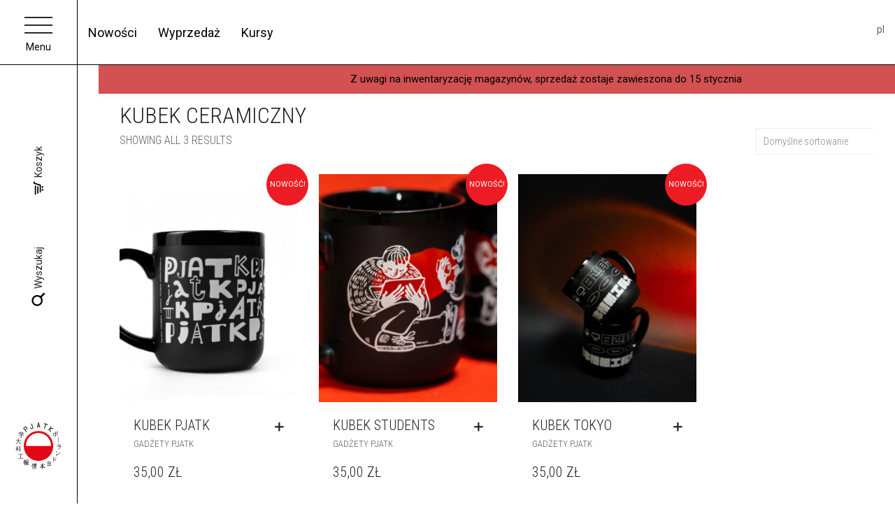

--- FILE ---
content_type: text/html; charset=UTF-8
request_url: https://sklep.pja.edu.pl/tag-produktu/kubek-ceramiczny/
body_size: 18391
content:

<!DOCTYPE html>
<!--[if lt IE 7 ]><html class="ie ie6" lang="pl-PL"> <![endif]-->
<!--[if IE 7 ]><html class="ie ie7" lang="pl-PL"> <![endif]-->
<!--[if IE 8 ]><html class="ie ie8" lang="pl-PL"> <![endif]-->
<!--[if (gte IE 9)|!(IE)]><!--><html lang="pl-PL"> <!--<![endif]-->
<head>
	<meta charset="UTF-8">
	<meta http-equiv="X-UA-Compatible" content="IE=edge">
	<meta name="viewport" content="width=device-width, initial-scale=1">

		<title>kubek ceramiczny | Tagi produktów | Sklep PJATK</title>

			<!--[if lt IE 9]>
	<script src=" echo THEMEASSETS;js/ie8-responsive-file-warning.js"></script>
	<![endif]-->

	<!--[if lt IE 9]>
	<script src="https://oss.maxcdn.com/libs/html5shiv/3.7.0/html5shiv.js"></script>
	<script src="https://oss.maxcdn.com/libs/respond.js/1.3.0/respond.min.js"></script>
	<![endif]-->
<meta name='robots' content='max-image-preview:large' />
<link rel="alternate" hreflang="pl" href="https://sklep.pja.edu.pl/tag-produktu/kubek-ceramiczny/" />
<link rel="alternate" hreflang="x-default" href="https://sklep.pja.edu.pl/tag-produktu/kubek-ceramiczny/" />
<link rel='dns-prefetch' href='//fonts.googleapis.com' />
<link rel="alternate" type="application/rss+xml" title="Sklep PJATK &raquo; Kanał z wpisami" href="https://sklep.pja.edu.pl/feed/" />
<link rel="alternate" type="application/rss+xml" title="Sklep PJATK &raquo; Kanał z komentarzami" href="https://sklep.pja.edu.pl/comments/feed/" />
<link rel="alternate" type="application/rss+xml" title="Kanał Sklep PJATK &raquo; kubek ceramiczny Tag" href="https://sklep.pja.edu.pl/tag-produktu/kubek-ceramiczny/feed/" />
<script type="text/javascript">
window._wpemojiSettings = {"baseUrl":"https:\/\/s.w.org\/images\/core\/emoji\/14.0.0\/72x72\/","ext":".png","svgUrl":"https:\/\/s.w.org\/images\/core\/emoji\/14.0.0\/svg\/","svgExt":".svg","source":{"concatemoji":"https:\/\/sklep.pja.edu.pl\/wp-includes\/js\/wp-emoji-release.min.js?ver=6.2.2"}};
/*! This file is auto-generated */
!function(e,a,t){var n,r,o,i=a.createElement("canvas"),p=i.getContext&&i.getContext("2d");function s(e,t){p.clearRect(0,0,i.width,i.height),p.fillText(e,0,0);e=i.toDataURL();return p.clearRect(0,0,i.width,i.height),p.fillText(t,0,0),e===i.toDataURL()}function c(e){var t=a.createElement("script");t.src=e,t.defer=t.type="text/javascript",a.getElementsByTagName("head")[0].appendChild(t)}for(o=Array("flag","emoji"),t.supports={everything:!0,everythingExceptFlag:!0},r=0;r<o.length;r++)t.supports[o[r]]=function(e){if(p&&p.fillText)switch(p.textBaseline="top",p.font="600 32px Arial",e){case"flag":return s("\ud83c\udff3\ufe0f\u200d\u26a7\ufe0f","\ud83c\udff3\ufe0f\u200b\u26a7\ufe0f")?!1:!s("\ud83c\uddfa\ud83c\uddf3","\ud83c\uddfa\u200b\ud83c\uddf3")&&!s("\ud83c\udff4\udb40\udc67\udb40\udc62\udb40\udc65\udb40\udc6e\udb40\udc67\udb40\udc7f","\ud83c\udff4\u200b\udb40\udc67\u200b\udb40\udc62\u200b\udb40\udc65\u200b\udb40\udc6e\u200b\udb40\udc67\u200b\udb40\udc7f");case"emoji":return!s("\ud83e\udef1\ud83c\udffb\u200d\ud83e\udef2\ud83c\udfff","\ud83e\udef1\ud83c\udffb\u200b\ud83e\udef2\ud83c\udfff")}return!1}(o[r]),t.supports.everything=t.supports.everything&&t.supports[o[r]],"flag"!==o[r]&&(t.supports.everythingExceptFlag=t.supports.everythingExceptFlag&&t.supports[o[r]]);t.supports.everythingExceptFlag=t.supports.everythingExceptFlag&&!t.supports.flag,t.DOMReady=!1,t.readyCallback=function(){t.DOMReady=!0},t.supports.everything||(n=function(){t.readyCallback()},a.addEventListener?(a.addEventListener("DOMContentLoaded",n,!1),e.addEventListener("load",n,!1)):(e.attachEvent("onload",n),a.attachEvent("onreadystatechange",function(){"complete"===a.readyState&&t.readyCallback()})),(e=t.source||{}).concatemoji?c(e.concatemoji):e.wpemoji&&e.twemoji&&(c(e.twemoji),c(e.wpemoji)))}(window,document,window._wpemojiSettings);
</script>
<style type="text/css">
img.wp-smiley,
img.emoji {
	display: inline !important;
	border: none !important;
	box-shadow: none !important;
	height: 1em !important;
	width: 1em !important;
	margin: 0 0.07em !important;
	vertical-align: -0.1em !important;
	background: none !important;
	padding: 0 !important;
}
</style>
	<style>
	
.laborator-admin-bar-menu {
	position: relative !important;
	display: inline-block;
	width: 16px !important;
	height: 16px !important;
	background: url(https://sklep.pja.edu.pl/wp-content/themes/aurum/assets/images/laborator-icon.png) no-repeat 0px 0px !important;
	background-size: 16px !important;
	margin-right: 8px !important;
	top: 3px !important;
}

.rtl .laborator-admin-bar-menu {
	margin-right: 0 !important;
	margin-left: 8px !important;
}

#wp-admin-bar-laborator-options:hover .laborator-admin-bar-menu {
	background-position: 0 -32px !important;
}

.laborator-admin-bar-menu:before {
	display: none !important;
}

#toplevel_page_laborator_options .wp-menu-image {
	background: url(https://sklep.pja.edu.pl/wp-content/themes/aurum/assets/images/laborator-icon.png) no-repeat 11px 8px !important;
	background-size: 16px !important;
}

#toplevel_page_laborator_options .wp-menu-image:before {
	display: none;
}

#toplevel_page_laborator_options .wp-menu-image img {
	display: none;
}

#toplevel_page_laborator_options:hover .wp-menu-image, #toplevel_page_laborator_options.wp-has-current-submenu .wp-menu-image {
	background-position: 11px -24px !important;
}

</style>
<link rel='stylesheet' id='wp-notification-bars-css' href='https://sklep.pja.edu.pl/wp-content/plugins/wp-notification-bars/public/css/wp-notification-bars-public.css?ver=1.0.5' type='text/css' media='all' />
<link rel='stylesheet' id='layerslider-css' href='https://sklep.pja.edu.pl/wp-content/plugins/LayerSlider/static/layerslider/css/layerslider.css?ver=6.7.6' type='text/css' media='all' />
<link rel='stylesheet' id='ls-google-fonts-css' href='https://fonts.googleapis.com/css?family=Lato:100,300,regular,700,900%7COpen+Sans:300%7CIndie+Flower:regular%7COswald:300,regular,700&#038;subset=latin%2Clatin-ext' type='text/css' media='all' />
<link rel='stylesheet' id='wp-block-library-css' href='https://sklep.pja.edu.pl/wp-includes/css/dist/block-library/style.min.css?ver=6.2.2' type='text/css' media='all' />
<link rel='stylesheet' id='wc-block-style-css' href='https://sklep.pja.edu.pl/wp-content/plugins/woocommerce/packages/woocommerce-blocks/build/style.css?ver=2.3.0' type='text/css' media='all' />
<link rel='stylesheet' id='classic-theme-styles-css' href='https://sklep.pja.edu.pl/wp-includes/css/classic-themes.min.css?ver=6.2.2' type='text/css' media='all' />
<style id='global-styles-inline-css' type='text/css'>
body{--wp--preset--color--black: #000000;--wp--preset--color--cyan-bluish-gray: #abb8c3;--wp--preset--color--white: #ffffff;--wp--preset--color--pale-pink: #f78da7;--wp--preset--color--vivid-red: #cf2e2e;--wp--preset--color--luminous-vivid-orange: #ff6900;--wp--preset--color--luminous-vivid-amber: #fcb900;--wp--preset--color--light-green-cyan: #7bdcb5;--wp--preset--color--vivid-green-cyan: #00d084;--wp--preset--color--pale-cyan-blue: #8ed1fc;--wp--preset--color--vivid-cyan-blue: #0693e3;--wp--preset--color--vivid-purple: #9b51e0;--wp--preset--gradient--vivid-cyan-blue-to-vivid-purple: linear-gradient(135deg,rgba(6,147,227,1) 0%,rgb(155,81,224) 100%);--wp--preset--gradient--light-green-cyan-to-vivid-green-cyan: linear-gradient(135deg,rgb(122,220,180) 0%,rgb(0,208,130) 100%);--wp--preset--gradient--luminous-vivid-amber-to-luminous-vivid-orange: linear-gradient(135deg,rgba(252,185,0,1) 0%,rgba(255,105,0,1) 100%);--wp--preset--gradient--luminous-vivid-orange-to-vivid-red: linear-gradient(135deg,rgba(255,105,0,1) 0%,rgb(207,46,46) 100%);--wp--preset--gradient--very-light-gray-to-cyan-bluish-gray: linear-gradient(135deg,rgb(238,238,238) 0%,rgb(169,184,195) 100%);--wp--preset--gradient--cool-to-warm-spectrum: linear-gradient(135deg,rgb(74,234,220) 0%,rgb(151,120,209) 20%,rgb(207,42,186) 40%,rgb(238,44,130) 60%,rgb(251,105,98) 80%,rgb(254,248,76) 100%);--wp--preset--gradient--blush-light-purple: linear-gradient(135deg,rgb(255,206,236) 0%,rgb(152,150,240) 100%);--wp--preset--gradient--blush-bordeaux: linear-gradient(135deg,rgb(254,205,165) 0%,rgb(254,45,45) 50%,rgb(107,0,62) 100%);--wp--preset--gradient--luminous-dusk: linear-gradient(135deg,rgb(255,203,112) 0%,rgb(199,81,192) 50%,rgb(65,88,208) 100%);--wp--preset--gradient--pale-ocean: linear-gradient(135deg,rgb(255,245,203) 0%,rgb(182,227,212) 50%,rgb(51,167,181) 100%);--wp--preset--gradient--electric-grass: linear-gradient(135deg,rgb(202,248,128) 0%,rgb(113,206,126) 100%);--wp--preset--gradient--midnight: linear-gradient(135deg,rgb(2,3,129) 0%,rgb(40,116,252) 100%);--wp--preset--duotone--dark-grayscale: url('#wp-duotone-dark-grayscale');--wp--preset--duotone--grayscale: url('#wp-duotone-grayscale');--wp--preset--duotone--purple-yellow: url('#wp-duotone-purple-yellow');--wp--preset--duotone--blue-red: url('#wp-duotone-blue-red');--wp--preset--duotone--midnight: url('#wp-duotone-midnight');--wp--preset--duotone--magenta-yellow: url('#wp-duotone-magenta-yellow');--wp--preset--duotone--purple-green: url('#wp-duotone-purple-green');--wp--preset--duotone--blue-orange: url('#wp-duotone-blue-orange');--wp--preset--font-size--small: 13px;--wp--preset--font-size--medium: 20px;--wp--preset--font-size--large: 36px;--wp--preset--font-size--x-large: 42px;--wp--preset--spacing--20: 0.44rem;--wp--preset--spacing--30: 0.67rem;--wp--preset--spacing--40: 1rem;--wp--preset--spacing--50: 1.5rem;--wp--preset--spacing--60: 2.25rem;--wp--preset--spacing--70: 3.38rem;--wp--preset--spacing--80: 5.06rem;--wp--preset--shadow--natural: 6px 6px 9px rgba(0, 0, 0, 0.2);--wp--preset--shadow--deep: 12px 12px 50px rgba(0, 0, 0, 0.4);--wp--preset--shadow--sharp: 6px 6px 0px rgba(0, 0, 0, 0.2);--wp--preset--shadow--outlined: 6px 6px 0px -3px rgba(255, 255, 255, 1), 6px 6px rgba(0, 0, 0, 1);--wp--preset--shadow--crisp: 6px 6px 0px rgba(0, 0, 0, 1);}:where(.is-layout-flex){gap: 0.5em;}body .is-layout-flow > .alignleft{float: left;margin-inline-start: 0;margin-inline-end: 2em;}body .is-layout-flow > .alignright{float: right;margin-inline-start: 2em;margin-inline-end: 0;}body .is-layout-flow > .aligncenter{margin-left: auto !important;margin-right: auto !important;}body .is-layout-constrained > .alignleft{float: left;margin-inline-start: 0;margin-inline-end: 2em;}body .is-layout-constrained > .alignright{float: right;margin-inline-start: 2em;margin-inline-end: 0;}body .is-layout-constrained > .aligncenter{margin-left: auto !important;margin-right: auto !important;}body .is-layout-constrained > :where(:not(.alignleft):not(.alignright):not(.alignfull)){max-width: var(--wp--style--global--content-size);margin-left: auto !important;margin-right: auto !important;}body .is-layout-constrained > .alignwide{max-width: var(--wp--style--global--wide-size);}body .is-layout-flex{display: flex;}body .is-layout-flex{flex-wrap: wrap;align-items: center;}body .is-layout-flex > *{margin: 0;}:where(.wp-block-columns.is-layout-flex){gap: 2em;}.has-black-color{color: var(--wp--preset--color--black) !important;}.has-cyan-bluish-gray-color{color: var(--wp--preset--color--cyan-bluish-gray) !important;}.has-white-color{color: var(--wp--preset--color--white) !important;}.has-pale-pink-color{color: var(--wp--preset--color--pale-pink) !important;}.has-vivid-red-color{color: var(--wp--preset--color--vivid-red) !important;}.has-luminous-vivid-orange-color{color: var(--wp--preset--color--luminous-vivid-orange) !important;}.has-luminous-vivid-amber-color{color: var(--wp--preset--color--luminous-vivid-amber) !important;}.has-light-green-cyan-color{color: var(--wp--preset--color--light-green-cyan) !important;}.has-vivid-green-cyan-color{color: var(--wp--preset--color--vivid-green-cyan) !important;}.has-pale-cyan-blue-color{color: var(--wp--preset--color--pale-cyan-blue) !important;}.has-vivid-cyan-blue-color{color: var(--wp--preset--color--vivid-cyan-blue) !important;}.has-vivid-purple-color{color: var(--wp--preset--color--vivid-purple) !important;}.has-black-background-color{background-color: var(--wp--preset--color--black) !important;}.has-cyan-bluish-gray-background-color{background-color: var(--wp--preset--color--cyan-bluish-gray) !important;}.has-white-background-color{background-color: var(--wp--preset--color--white) !important;}.has-pale-pink-background-color{background-color: var(--wp--preset--color--pale-pink) !important;}.has-vivid-red-background-color{background-color: var(--wp--preset--color--vivid-red) !important;}.has-luminous-vivid-orange-background-color{background-color: var(--wp--preset--color--luminous-vivid-orange) !important;}.has-luminous-vivid-amber-background-color{background-color: var(--wp--preset--color--luminous-vivid-amber) !important;}.has-light-green-cyan-background-color{background-color: var(--wp--preset--color--light-green-cyan) !important;}.has-vivid-green-cyan-background-color{background-color: var(--wp--preset--color--vivid-green-cyan) !important;}.has-pale-cyan-blue-background-color{background-color: var(--wp--preset--color--pale-cyan-blue) !important;}.has-vivid-cyan-blue-background-color{background-color: var(--wp--preset--color--vivid-cyan-blue) !important;}.has-vivid-purple-background-color{background-color: var(--wp--preset--color--vivid-purple) !important;}.has-black-border-color{border-color: var(--wp--preset--color--black) !important;}.has-cyan-bluish-gray-border-color{border-color: var(--wp--preset--color--cyan-bluish-gray) !important;}.has-white-border-color{border-color: var(--wp--preset--color--white) !important;}.has-pale-pink-border-color{border-color: var(--wp--preset--color--pale-pink) !important;}.has-vivid-red-border-color{border-color: var(--wp--preset--color--vivid-red) !important;}.has-luminous-vivid-orange-border-color{border-color: var(--wp--preset--color--luminous-vivid-orange) !important;}.has-luminous-vivid-amber-border-color{border-color: var(--wp--preset--color--luminous-vivid-amber) !important;}.has-light-green-cyan-border-color{border-color: var(--wp--preset--color--light-green-cyan) !important;}.has-vivid-green-cyan-border-color{border-color: var(--wp--preset--color--vivid-green-cyan) !important;}.has-pale-cyan-blue-border-color{border-color: var(--wp--preset--color--pale-cyan-blue) !important;}.has-vivid-cyan-blue-border-color{border-color: var(--wp--preset--color--vivid-cyan-blue) !important;}.has-vivid-purple-border-color{border-color: var(--wp--preset--color--vivid-purple) !important;}.has-vivid-cyan-blue-to-vivid-purple-gradient-background{background: var(--wp--preset--gradient--vivid-cyan-blue-to-vivid-purple) !important;}.has-light-green-cyan-to-vivid-green-cyan-gradient-background{background: var(--wp--preset--gradient--light-green-cyan-to-vivid-green-cyan) !important;}.has-luminous-vivid-amber-to-luminous-vivid-orange-gradient-background{background: var(--wp--preset--gradient--luminous-vivid-amber-to-luminous-vivid-orange) !important;}.has-luminous-vivid-orange-to-vivid-red-gradient-background{background: var(--wp--preset--gradient--luminous-vivid-orange-to-vivid-red) !important;}.has-very-light-gray-to-cyan-bluish-gray-gradient-background{background: var(--wp--preset--gradient--very-light-gray-to-cyan-bluish-gray) !important;}.has-cool-to-warm-spectrum-gradient-background{background: var(--wp--preset--gradient--cool-to-warm-spectrum) !important;}.has-blush-light-purple-gradient-background{background: var(--wp--preset--gradient--blush-light-purple) !important;}.has-blush-bordeaux-gradient-background{background: var(--wp--preset--gradient--blush-bordeaux) !important;}.has-luminous-dusk-gradient-background{background: var(--wp--preset--gradient--luminous-dusk) !important;}.has-pale-ocean-gradient-background{background: var(--wp--preset--gradient--pale-ocean) !important;}.has-electric-grass-gradient-background{background: var(--wp--preset--gradient--electric-grass) !important;}.has-midnight-gradient-background{background: var(--wp--preset--gradient--midnight) !important;}.has-small-font-size{font-size: var(--wp--preset--font-size--small) !important;}.has-medium-font-size{font-size: var(--wp--preset--font-size--medium) !important;}.has-large-font-size{font-size: var(--wp--preset--font-size--large) !important;}.has-x-large-font-size{font-size: var(--wp--preset--font-size--x-large) !important;}
.wp-block-navigation a:where(:not(.wp-element-button)){color: inherit;}
:where(.wp-block-columns.is-layout-flex){gap: 2em;}
.wp-block-pullquote{font-size: 1.5em;line-height: 1.6;}
</style>
<link rel='stylesheet' id='wpml-blocks-css' href='https://sklep.pja.edu.pl/wp-content/plugins/sitepress-multilingual-cms/dist/css/blocks/styles.css?ver=4.6.3' type='text/css' media='all' />
<style id='woocommerce-inline-inline-css' type='text/css'>
.woocommerce form .form-row .required { visibility: visible; }
</style>
<link rel='stylesheet' id='wpml-legacy-dropdown-0-css' href='//sklep.pja.edu.pl/wp-content/plugins/sitepress-multilingual-cms/templates/language-switchers/legacy-dropdown/style.min.css?ver=1' type='text/css' media='all' />
<link rel='stylesheet' id='wpml-legacy-post-translations-0-css' href='//sklep.pja.edu.pl/wp-content/plugins/sitepress-multilingual-cms/templates/language-switchers/legacy-post-translations/style.min.css?ver=1' type='text/css' media='all' />
<link rel='stylesheet' id='icons-entypo-css' href='https://sklep.pja.edu.pl/wp-content/themes/aurum/assets/css/fonts/entypo/css/entyporegular.css' type='text/css' media='all' />
<link rel='stylesheet' id='icons-fontawesome-css' href='https://sklep.pja.edu.pl/wp-content/themes/aurum/assets/css/fonts/font-awesome/font-awesome.css' type='text/css' media='all' />
<link rel='stylesheet' id='bootstrap-css' href='https://sklep.pja.edu.pl/wp-content/themes/aurum/assets/css/bootstrap.css' type='text/css' media='all' />
<link rel='stylesheet' id='aurum-main-css' href='https://sklep.pja.edu.pl/wp-content/themes/aurum/assets/css/aurum.css?ver=2.14' type='text/css' media='all' />
<link rel='stylesheet' id='style-css' href='https://sklep.pja.edu.pl/wp-content/themes/aurum/style.css?ver=2.14' type='text/css' media='all' />
<link rel='stylesheet' id='custom-skin-css' href='https://sklep.pja.edu.pl/wp-content/themes/aurum/assets/css/custom-skin.css?ver=445215a5090f67115819f58cc84cfd9a' type='text/css' media='all' />
<link rel='stylesheet' id='primary-font-css' href='//fonts.googleapis.com/css?family=Roboto%3A300italic%2C400italic%2C700italic%2C300%2C400%2C700&#038;subset=latin&#038;ver=6.2.2' type='text/css' media='all' />
<link rel='stylesheet' id='heading-font-css' href='//fonts.googleapis.com/css?family=Roboto+Condensed%3A300italic%2C400italic%2C700italic%2C300%2C400%2C700&#038;ver=6.2.2' type='text/css' media='all' />
<script type="text/javascript">
var ajaxurl = ajaxurl || 'https://sklep.pja.edu.pl/wp-admin/admin-ajax.php';
var lang = "pl";
</script>
<script type='text/javascript' src='https://sklep.pja.edu.pl/wp-includes/js/jquery/jquery.min.js?ver=3.6.4' id='jquery-core-js'></script>
<script type='text/javascript' src='https://sklep.pja.edu.pl/wp-includes/js/jquery/jquery-migrate.min.js?ver=3.4.0' id='jquery-migrate-js'></script>
<script type='text/javascript' src='https://sklep.pja.edu.pl/wp-content/plugins/LayerSlider/static/layerslider/js/layerslider.kreaturamedia.jquery.js?ver=6.7.6' id='layerslider-js'></script>
<script type='text/javascript' src='https://sklep.pja.edu.pl/wp-content/plugins/LayerSlider/static/layerslider/js/layerslider.transitions.js?ver=6.7.6' id='layerslider-transitions-js'></script>
<script type='text/javascript' src='https://sklep.pja.edu.pl/wp-content/plugins/woocommerce/assets/js/jquery-blockui/jquery.blockUI.min.js?ver=2.70' id='jquery-blockui-js'></script>
<script type='text/javascript' id='wc-add-to-cart-js-extra'>
/* <![CDATA[ */
var wc_add_to_cart_params = {"ajax_url":"\/wp-admin\/admin-ajax.php","wc_ajax_url":"\/?wc-ajax=%%endpoint%%","i18n_view_cart":"Zobacz koszyk","cart_url":"https:\/\/sklep.pja.edu.pl\/koszyk\/","is_cart":"","cart_redirect_after_add":"no"};
/* ]]> */
</script>
<script type='text/javascript' src='https://sklep.pja.edu.pl/wp-content/plugins/woocommerce/assets/js/frontend/add-to-cart.min.js?ver=3.7.3' id='wc-add-to-cart-js'></script>
<script type='text/javascript' src='https://sklep.pja.edu.pl/wp-content/plugins/wp-notification-bars/public/js/wp-notification-bars-public.js?ver=1.0.5' id='wp-notification-bars-js'></script>
<script type='text/javascript' src='https://sklep.pja.edu.pl/wp-content/plugins/flexible-shipping/assets/js/checkout.min.js?ver=3.6.3.198' id='fs_saas_checkout-js'></script>
<script type='text/javascript' src='//sklep.pja.edu.pl/wp-content/plugins/sitepress-multilingual-cms/templates/language-switchers/legacy-dropdown/script.min.js?ver=1' id='wpml-legacy-dropdown-0-js'></script>
<script type='text/javascript' src='https://sklep.pja.edu.pl/wp-content/plugins/js_composer/assets/js/vendors/woocommerce-add-to-cart.js?ver=5.5.4' id='vc_woocommerce-add-to-cart-js-js'></script>
<meta name="generator" content="Powered by LayerSlider 6.7.6 - Multi-Purpose, Responsive, Parallax, Mobile-Friendly Slider Plugin for WordPress." />
<!-- LayerSlider updates and docs at: https://layerslider.kreaturamedia.com -->
<link rel="https://api.w.org/" href="https://sklep.pja.edu.pl/wp-json/" /><link rel="EditURI" type="application/rsd+xml" title="RSD" href="https://sklep.pja.edu.pl/xmlrpc.php?rsd" />
<link rel="wlwmanifest" type="application/wlwmanifest+xml" href="https://sklep.pja.edu.pl/wp-includes/wlwmanifest.xml" />
<meta name="generator" content="WordPress 6.2.2" />
<meta name="generator" content="WooCommerce 3.7.3" />
<meta name="generator" content="WPML ver:4.6.3 stt:1,41;" />
<style id="theme-custom-css">
body {}
</style>	<noscript><style>.woocommerce-product-gallery{ opacity: 1 !important; }</style></noscript>
	<style type="text/css">.recentcomments a{display:inline !important;padding:0 !important;margin:0 !important;}</style><meta name="generator" content="Powered by WPBakery Page Builder - drag and drop page builder for WordPress."/>
<!--[if lte IE 9]><link rel="stylesheet" type="text/css" href="https://sklep.pja.edu.pl/wp-content/plugins/js_composer/assets/css/vc_lte_ie9.min.css" media="screen"><![endif]-->		<style type="text/css" id="wp-custom-css">
			.site-header {border: none !important;}		</style>
		<noscript><style type="text/css"> .wpb_animate_when_almost_visible { opacity: 1; }</style></noscript>	</head>
	<body class="archive tax-product_tag term-kubek-ceramiczny term-320 theme-aurum woocommerce woocommerce-page woocommerce-no-js product-images-lazyload wpb-js-composer js-comp-ver-5.5.4 vc_responsive">

		
<div class="top-nav">
    <nav class="container">

        <ul id="menu-glowne" class="menu"><li id="menu-item-16002" class="menu-item menu-item-type-post_type menu-item-object-page menu-item-16002"><a href="https://sklep.pja.edu.pl/?page_id=3714">Nowości</a></li>
<li id="menu-item-16004" class="menu-item menu-item-type-post_type menu-item-object-page menu-item-16004"><a href="https://sklep.pja.edu.pl/?page_id=3708">Wyprzedaż</a></li>
<li id="menu-item-16005" class="menu-item menu-item-type-custom menu-item-object-custom menu-item-16005"><a href="#">Kursy</a></li>
</ul>        <ul class="menu"><li><span class="menu__selected">pl</span></li></ul>    </nav>
</div>

<div class="side-nav">
    <div class="side-nav__logo">
        <a href="/">
            <svg version="1.1" class="logo-sygnet" xmlns="http://www.w3.org/2000/svg" xmlns:xlink="http://www.w3.org/1999/xlink" x="0px" y="0px" viewBox="0 0 63 63" style="enable-background:new 0 0 63 63;" xml:space="preserve">
                <path fill="#1D1D1B" class="logo-sygnet__text" d="M8.2,20.3c-0.2,0.1-0.4,0.4-0.8,0.3c-0.1-0.6-0.6-0.4-0.8-0.4c0-0.1,0-0.2,0-0.4l1-0.1v-1.5
                                c-1.1,0-2.2-0.1-3.2-0.1v-0.3l2.2-0.1l0.9-0.1c0-0.3,0-0.5,0-0.8c0.4,0,0.7-0.1,1-0.4c0-0.1,0-0.1-3-0.1c0-0.4,0-0.4,0.1-0.4
                                c1.3-0.1,2.6-0.1,3.9-0.2c0.2,0.2,0.4,0.3,0.3,0.7c-0.8,0.1-1.1,0.5-1.6,1v0.2c0.7,0,1.4,0,2.1,0c0.3-0.3,1.3-0.7,1.3,0.3l-1.9,0.2
                                c0,0.1,0,0.1-1.5,0.1v2C8.3,20.3,8.2,20.3,8.2,20.3z M5.2,14.6c-0.1,0-0.2,0-0.2-0.2H4.8c-0.1,0.6-0.3,1.1-0.6,1.6l0.1,0.3l0.5-0.1
                                c0.1-0.3,0.2-0.7,0.4-1C7,15.1,8.8,15,10.5,15l-0.2,0.8c0.2,0,0.2,0,1.3-0.5c-0.4-1.8-1.6-0.4-2.2-0.9c0.4-0.5,1-0.9,1.1-1.2
                                c-0.2-0.2-0.5-0.4-0.8-0.4c-0.3,0.6-0.6,1.2-0.8,1.8L5.2,14.6L5.2,14.6z M6,14.5c-0.3-0.8-0.7-1.1-0.8-1.3c0-0.1,0.1-0.1,0.2-0.1
                                c0.5,0.1,1.2,0.4,1,1.4H6z M7.8,14.2c-0.6,0-0.9-1.3-0.9-1.5C7.4,12.8,8.2,13,8,14.1C7.9,14.1,7.9,14.2,7.8,14.2z M3.6,24.5
                                c0,0-2.5,0-2.8,0c0-0.1,0-0.2,0-0.4C1.6,24,2.6,24,3.5,24l0.1-2.3c0.2,0,0.5,0,0.7,0.1c-0.1,0.4-0.1,0.4-0.1,2.2C5,24,5.9,24,6.7,24
                                c0.1-0.1,0.2-0.2,0.3-0.3c0.3,0,0.4,0.1,0.9,0.4c0,0.1-0.1,0.2-0.1,0.3c-1.1,0-2.2,0.1-3.3,0.1c0.5,2,1.3,2.8,3.3,3.9v0.2
                                c-2.1,0.9-3.2-2.4-3.7-3.5c-0.6,2-1.5,3.5-3.6,4.1c0.2-0.7,1-1,1.6-1.5C3,26.8,3.4,25.7,3.6,24.5z M2.2,40c-0.1-1-0.1-2-0.1-3
                                C2,37,2,36.9,1.9,36.8c-0.4,0.5-0.9,1.1-1.3,1.6c0-1.2,0.9-2.2,1.2-3.2c-0.4,0-0.8,0-1.3,0v-0.3c0.5-0.1,0.9-0.1,1.4-0.1v-1.2
                                c-0.4,0.1-0.9,0.1-1.4,0.2c0-0.1,0-0.1,0-0.2c0.9-0.5,2.2-1.6,3.3-0.9v0.4c-0.4,0.1-0.9,0.2-1.3,0.4c0,0.4,0,0.9,0,1.3
                                c0.5,0,0.5-0.3,0.9-0.3c0.2,0.2,0.4,0.3,0.6,0.5V35c-0.5,0.1-1,0.2-1.5,0.2c0,0.2,0,0.3,0.1,0.5c0.6,0.3,1,0.2,1,1.2
                                c-0.2,0-0.3-0.1-0.5-0.1c-0.3-0.4-0.3-0.3-0.6-0.4c0,1.2,0,2.3,0,3.5C2.5,39.9,2.3,40,2.2,40L2.2,40z M6.1,39.9
                                c0.2-0.1,0.3-0.2,0.5-0.2l0.1-2.6c0.4-0.1,0.8-0.2,1.2-0.4c0-0.7-0.2-0.8-0.6-0.8c-0.1,0.2-0.2,0.3-0.2,0.5H6.7
                                c0-1.1-0.3-3.5,0.2-3.9v-0.4c-0.3,0-0.6,0-0.8-0.1v4.6c-1,0.2-2.1,0.2-2.8,0.7c0,0.1,0,0.2,0.1,0.2c0.4,0,0.4,0,2.5-0.4
                                c0-0.1,0-0.1,0.4-0.1L6.1,39.9L6.1,39.9z M4.2,35c0.3,0.1,0.3,1.2,1.3,1.3c-0.1-1.2-0.1-1-1-1.6c-0.1,0-0.2,0-0.3,0.1V35z M5.2,34.2
                                c-0.4-0.6-0.9-1-0.9-1.5c0.5,0.1,1.4,0.3,1.2,1.4C5.6,34.1,5.2,34.2,5.2,34.2z M3.6,48.3h3v-5.1H3.7c0-0.1,0-0.3,0-0.4
                                c1.2,0,2.5,0,3.7-0.1c0.7-0.1,1.4-0.2,2.2-0.4c0.1,0.1,0.6,0.3,0.5,0.8c-0.2,0-0.4,0-0.6,0l-2.2,0.1v5h2.2c0.6-0.4,0.6-0.6,1.4,0
                                c0,0.4,0,0.4-0.1,0.4l-5.2,0.1c-0.7,0-1.3,0-2,0C3.6,48.6,3.6,48.3,3.6,48.3z M22.8,62.2v-7.3c0.3,0,0.6,0.1,0.8,0.2
                                c0,0.3-0.2,0.7-0.1,1.5l0.9,0.5c0,0.3,0,0.5,0.1,0.8h-0.3c-0.2-0.3-0.4-0.6-0.8-0.7c0,0.2,0,0.4,0,0.7c-0.1,0-0.1,4.5,0,4.5
                                c0,0.1-0.1,0.3-0.1,0.4c-0.1,0-0.3,0.1-0.4,0.1C22.8,62.7,22.8,62.4,22.8,62.2L22.8,62.2z M21.9,59.2c0.9-0.4,0.6-1.2,0.6-1.9
                                c-0.1,0-0.2,0-0.3,0c-0.1,0.7-0.4,1-0.4,1.8L21.9,59.2L21.9,59.2L21.9,59.2z M24.1,57.9c0,0.2-0.1,0.3-0.1,0.5c1.7,0,3.5,0,5.2-0.1
                                c0-0.3,0-0.5-0.2-0.6c-0.7,0-1.5,0-2.2,0.1v-0.3l2-0.1v-0.5c-0.7-0.4-1.5,0-1.9,0c0-0.2,0-0.3,0-0.5c0.8,0,1.5,0,2.3-0.1
                                c0.1-0.3,0-0.5-0.3-0.7c-0.9,0.1-1.3,0.3-2,0.3c0-0.3,0.1-0.6,0.2-0.9c-1-0.2-1-0.1-1,0.8c-0.6,0.1-1.3,0.1-1.9,0.2v0.3
                                c0.6,0,1.2,0,1.9,0.1v0.4C26,57,26,57,24.7,57c0,0.1,0,0.2,0,0.2c0.5,0.2,1,0.2,1.5,0.2c0,0.1,0,0.2,0,0.3l-1.7,0.1L24.1,57.9
                                L24.1,57.9z M24.9,61.6v-3c0.9,0.1,1.7,0.2,2.6,0.2c0.3-0.2,0.5-0.2,1,0.2c0,0.1,0,0.2,0,0.4c-0.1,0-0.1,0.1-0.2,0.2
                                c-0.1,1-0.1,2.1-0.1,3.1c-0.2,0.2-0.4,0.3-0.6,0.2c-0.2-0.6-0.5-0.4-0.7-0.5c0-0.1,0-0.2,0-0.3c0.2,0,0.5-0.1,0.7-0.1h0.1v-1
                                c-2.2,0-2.2,0-2.2,0.1c0,0.6,0,1.2-0.1,1.8L24.9,63C24.9,62.5,24.9,62,24.9,61.6C24.9,61.6,24.9,61.6,24.9,61.6z M27.5,59.7
                                c0-0.1,0-0.2,0.1-0.2c-0.6,0-1.3,0-2,0c-0.1,0-0.1,0-0.1,0.4C27.5,59.8,27.5,59.8,27.5,59.7L27.5,59.7z M27.5,60.2h-1.9l-0.2,0.2
                                c-0.1,0.1-0.1,0.1-0.1,0.2h2.3v-0.4C27.7,60.2,27.5,60.2,27.5,60.2z M34.9,60.6v-0.2h1.4v-0.2c0-1.9,0-1.9-0.1-1.9
                                c-0.4,0.5-0.8,1.1-1.1,1.6c-0.2,0.2-0.4,0.4-0.6,0.6c-0.5,0.4-1,0.8-1.5,1.1c0-0.9,0.9-1.3,1.4-1.9l1.4-2.2c0.1,0,0.1,0,0.1-0.4
                                c-2,0-2,0-2,0.1c-0.6,0-0.6,0-0.8-0.1V57c0.9-0.1,1.9-0.1,2.9-0.2c0.1,0,0.2,0,0.3,0c0-0.6,0-1.2,0.1-1.8c0.5,0,0.5,0,0.7,0.2v1.6
                                c0.7,0.1,1.5,0.1,2.2,0c0.4-0.4,1.3-0.4,1.1,0.5c-1.1,0-2.1,0.1-3.1,0.2c0.8,1.5,1.5,2.2,3.3,3.2c0,0.1,0,0.2,0,0.3
                                c-1,0.5-1.3,0-1.8-0.4c-0.3-0.2-0.5-0.5-0.8-0.7c-0.3-0.5-0.7-1-1-1.5c0-0.1-0.1-0.1-0.1-0.2c0,0.7,0,1.5,0,2.2h0.5
                                c0.2-0.3,0.6-0.4,0.8-0.2c0.2,0.1,0.3,0.4,0.3,0.6L37,60.9c0,0.5,0.2,1.9-0.6,2l-0.1-2l-1.4-0.1C34.9,60.7,34.9,60.6,34.9,60.6z
                                M51.9,54.1c-0.4-2.1,0-4.6-0.2-6.6c-0.2-0.1-0.3-0.2-0.4-0.2c0-0.1,0-0.2,0-0.3c0.4,0,0.7-0.1,1.2,0.3c-0.1,0.8-0.1,1.5-0.1,2.3
                                c0.6,0.1,2.9,0.5,2.7,1.9h-0.5c-0.9-0.9-1.3-1-2.2-1.4c-0.4,0.2-0.1,3-0.1,3.9C52.1,54,52,54,51.9,54.1z M54.9,49.1
                                C54,48.1,54,48.1,54,47.9c0.4,0,0.8,0.2,1.2,0.4c0,0.3,0.1,0.5,0.1,0.8H54.9z M55.9,48.4c-0.4-0.3-0.7-0.7-1.1-1
                                c0.9-0.1,1.2-0.1,1.4,1H55.9z M56.2,44.6c-0.8-0.6-0.8-1-0.9-1.5c0.2,0,0.4,0.1,0.6,0.4c1.6,0,4.4-2.8,5.6-3.9h0.3
                                C61.5,40.7,57.2,44.3,56.2,44.6L56.2,44.6z M56.5,40.7c-0.3-0.8-0.7-1.2-1.1-1.5c0-0.1-0.1-0.3-0.1-0.4c0.8,0.2,1.8,0.4,1.6,1.7
                                L56.5,40.7z M57.6,36.8c0-0.1,0-0.2,0-0.2c1.5-1.2,3.1-2.5,3.7-4.4c-1,0.1-4.8,1.2-4.5-0.5c1.5,1,4.2-0.9,5.6,0.2c0,0.1,0,0.2,0,0.4
                                c-0.1,0-0.2,0.1-0.3,0.2C61,34.2,59.6,36.1,57.6,36.8z M57.8,30.8c-0.5-0.4-0.5-0.7-0.5-1c1,0.3,2.7,0.2,4,0c0.2,0,0.4,0.1,0.5,0.2
                                l0.1,0.5C60.5,30.4,59.2,30.5,57.8,30.8z M58.2,21c-0.1-0.2-0.5-0.5-0.5-0.6c0.3,0,1.2-0.2,1.2,0.7c-0.1,0-0.1,0.1-0.2,0.1
                                c0,1,0,1.9,0,2.9c0,1.9,0.1,2.4,0,3.2c-0.2,0-0.3,0.1-0.4,0.1V21H58.2z M43.8,59.4v-6.9c1,0.5,3.5-0.3,4.2,0.4c-0.1,1-0.1,1-0.1,5.9
                                c-0.1,0.1-0.1,0.1-0.5,0.2c-0.1-0.2-0.1-0.5-0.2-0.7h-2.7c-0.1,0.4-0.2,0.7-0.2,1.1C44,59.3,43.9,59.4,43.8,59.4z M47.2,55.1v-1.8
                                c-0.9-0.1-1.9-0.1-2.8,0c0,0.6,0,1.2,0,1.8C44.3,55.1,47.2,55.1,47.2,55.1z M44.4,57.8c1-0.1,1.9-0.1,2.8-0.2c0-0.7,0-1.3,0-2
                                c-0.9,0-1.9,0-2.8,0C44.3,56.4,44.3,57.1,44.4,57.8z M17.4,53.2c-0.2,0-0.3,0.1-0.5,0.2c-0.2-0.2-0.5-0.4-0.8-0.5
                                c0-0.1-0.1-0.2-0.1-0.3c0.3,0,0.5-0.1,0.8-0.2c0.1,0,0.1,0,0.1-1.5h-1.5v0.1c-0.1,0.8-0.1,1.6,0,2.4c0.6,0,1.4,0.1,2.2-0.1
                                c0.1,0.1,0.2,0.1,0.3,0.2c0,0.8-0.5,1.5-0.8,2.3c0.3,0.4,0.8,0.7,1.3,0.8c-0.1,0.2-0.1,0.3-0.2,0.5c-0.9,0.3-1.3-0.6-1.6-0.6
                                c-0.4,0.5-1.2,1.3-1.8,1.3c0-0.9,0-1.7,0-2.5c0.1,0,0.1,0,0.1-0.6c-0.5,0.1-1.1,0.1-1.6,0.2H13c0,0.2,0,0.5,0,0.7h0.7
                                c0.2-0.4,0.9-0.3,1,0.4c-0.5,0.1-1.1,0.1-1.7,0.2c0,1.5,0,1.5-0.1,1.7c-0.2,0-0.3,0-0.5,0c0-0.6-0.1-1.2-0.1-1.7
                                c-0.4-0.1-0.9-0.1-1.3-0.2c0-0.2,0-0.3,0.1-0.4h1.2v-0.8c-0.5,0-0.9-0.1-1.4-0.1v-0.3c0.2-0.1,0.5-0.1,0.7-0.1
                                c0-0.4-0.1-0.8-0.3-1.2c-0.2,0-0.4-0.1-0.6-0.1v-0.4c0.6,0,1.1-0.1,1.6-0.1v-0.7h-1.2c0-0.2,0-0.3,0-0.5c0.4,0,0.8,0,1.2,0v-1.2
                                c0.3,0,0.5,0,0.8,0.1l-0.1,1c0.5,0,0.5,0,0.8-0.3c0.2,0.1,0.4,0.3,0.6,0.4v0.3c-0.5,0-1,0.1-1.5,0.2c0,0.2,0,0.4,0.1,0.6
                                c0.6,0,0.9-0.3,1.8,0v-2.1c0.9,0.1,1.7,0.2,2.6,0C17.7,50.8,17.7,52.6,17.4,53.2L17.4,53.2L17.4,53.2z M13.6,54.3
                                c0.3-0.2,0.6-0.4,1.1,0c0-0.4,0.1-0.8,0.1-1.2C14,53.2,13.9,53.6,13.6,54.3z M12.3,54.3c0.2,0,0.5-0.1,0.7-0.1
                                c0.1-0.4,0.3-0.8,0.4-1.1C13,53,12.5,53,12,53.1C12,53.4,12.3,53.7,12.3,54.3L12.3,54.3z M16.5,55.3h0.2c0.1-0.5,0.2-1,0.4-1.4
                                L16,54.1C16.1,54.4,16.1,54.4,16.5,55.3z M15.5,57c1.2-1.3,0.7-1.3,0-2.8C15.5,55.1,15.5,56.1,15.5,57L15.5,57z M51.3,17.7
                                c0,0.2,0.1,0.4,0.2,0.6c0.9-0.2,1.5-2.3,1.5-3.1C53.1,15.3,51.6,17.2,51.3,17.7z M57.2,13.7C57.2,13.7,57.2,13.7,57.2,13.7l-0.1,0
                                L56.8,14l-1.9,0.1c0-0.5,0.1-0.9,0.2-1.3c-0.5-0.2-0.5-0.2-1.2-0.3v0.3c0.2,0.2,0.7,0.8,0.4,1.5c-1,0-2.3,0-2.9-0.2
                                c0,1.5,1.6,0.7,2.9,0.7c0,1.1,0.1,2.1,0.2,3.1c0,0.1,0,0.2,0,0.3c-0.2,0-0.2,0-1.3-0.7v0.4c0.3,0.3,0.7,0.5,1,1.2c0.2,0,0.4,0,0.5,0
                                c0.7-1.1,0.3-3.5,0.3-4.5c1,0,1.9,0,2.9,0c-0.1-0.5-0.2-0.6-0.4-0.7h0C57.4,13.8,57.3,13.7,57.2,13.7L57.2,13.7z M55.8,15.4
                                c0,0.1,0,0.2,0,0.3c0.5,0.3,1.2,1.5,1.5,2.4c0.1,0,0.3-0.1,0.4-0.1C57.6,16.5,56.9,15.6,55.8,15.4z M58.3,12.2
                                c-1.1-1.1-2.4,0.4-1.1,1.5c0.1,0,0.2,0,0.3,0l0.1,0.1C58.4,13.3,58.3,13,58.3,12.2z M57.8,13c-0.2,0.1-0.2,0.1-0.7,0.2
                                C57.1,13,57,12.8,57,12.5c0.3-0.3,0.3-0.4,0.9-0.1C57.9,12.6,57.8,12.8,57.8,13z M14.8,13.1l-4.2-5.3l2.5-2c0.3-0.2,0.6-0.3,1-0.3
                                c0.4,0,0.7,0.2,0.9,0.5l1.1,1.3c0.4,0.4,0.4,1,0.1,1.5c-0.1,0.2-0.2,0.3-0.4,0.4l-1.8,1.4l1.4,1.8c0.2,0.2,0.1,0.5-0.1,0.6
                                c0,0,0,0,0,0c-0.1,0-0.1,0.1-0.2,0.1s-0.1,0-0.2,0C15,13.3,14.9,13.2,14.8,13.1L14.8,13.1z M13.5,10l1.8-1.4
                                c0.1-0.1,0.2-0.2,0.2-0.3c0-0.1,0-0.2-0.1-0.3l-1.1-1.3c-0.1-0.1-0.2-0.2-0.3-0.2c-0.1,0-0.2,0-0.3,0.1L11.9,8L13.5,10L13.5,10z
                                M20.9,8.1l-0.5-1.3c0-0.1,0-0.2,0-0.3c0.1-0.2,0.2-0.3,0.4-0.3c0.2,0,0.3,0.1,0.4,0.3l0.5,1.4c0,0.1,0.1,0.2,0.2,0.2
                                c0.1,0,0.2,0,0.4,0l0.9-0.3c0.2-0.1,0.3-0.2,0.3-0.4c0-0.1,0-0.1,0-0.2l-1.9-5c-0.1-0.2,0-0.4,0.1-0.5c0.1-0.1,0.3-0.2,0.5-0.1
                                c0.1,0,0.2,0.1,0.3,0.3l1.9,5c0.1,0.3,0.1,0.7,0,1.1c-0.1,0.3-0.4,0.6-0.8,0.7l-0.9,0.3c-0.3,0.1-0.7,0.1-1.1,0
                                C21.2,8.7,21,8.5,20.9,8.1z M29.3,6.6l1.8-6.3c0-0.2,0.3-0.4,0.5-0.3c0.2,0,0.4,0.1,0.4,0.3l1.9,6.3c0.1,0.2,0,0.5-0.2,0.6
                                c-0.1,0-0.1,0-0.2,0c-0.2,0-0.4-0.1-0.5-0.3l-0.4-1.2h-2.1L30.1,7c0,0.1-0.1,0.1-0.1,0.2c-0.1,0.1-0.2,0.1-0.2,0.1
                                c-0.2,0-0.4-0.1-0.4-0.3c0-0.1,0-0.1,0-0.2L29.3,6.6L29.3,6.6z M31.5,2.1l-0.8,2.6h1.5L31.5,2.1L31.5,2.1z M39.3,2.1L39.7,1L44,2.4
                                l-0.4,1.2c0,0.1-0.1,0.2-0.2,0.3c-0.1,0.1-0.2,0.1-0.3,0c-0.2-0.1-0.4-0.3-0.3-0.6L42.8,3L42,2.7l-1.9,5.5c-0.1,0.2-0.3,0.4-0.6,0.3
                                c-0.1,0-0.1-0.1-0.2-0.1c-0.1-0.1-0.2-0.2-0.2-0.3c0-0.1,0-0.1,0-0.2l1.9-5.5l-0.9-0.3l-0.1,0.3c0,0.1-0.1,0.2-0.2,0.3
                                c-0.1,0.1-0.2,0.1-0.3,0c-0.1,0-0.2-0.1-0.3-0.2C39.2,2.4,39.2,2.2,39.3,2.1L39.3,2.1z M44.7,10.4l3.8-5c0.1-0.1,0.2-0.2,0.3-0.2
                                c0.1,0,0.2,0,0.3,0.1c0.1,0.1,0.2,0.2,0.2,0.3l0,0.2c0,0.1,0,0.1-0.1,0.2l-1.3,1.7l3.8-0.2c0.1,0,0.2,0,0.3,0.1
                                c0.1,0.1,0.2,0.2,0.2,0.3c0,0.1,0,0.2-0.1,0.3c-0.1,0.1-0.2,0.2-0.3,0.2l-4.3,0.3l0.9,4.3V13c0,0.1,0,0.1-0.1,0.1
                                c-0.1,0.1-0.2,0.2-0.3,0.2c-0.1,0-0.3,0-0.4-0.1c-0.1-0.1-0.2-0.2-0.2-0.3l-0.8-3.8l-1.3,1.8c-0.1,0.1-0.2,0.2-0.3,0.2
                                c-0.1,0-0.2,0-0.3-0.1C44.5,10.8,44.5,10.6,44.7,10.4C44.6,10.4,44.6,10.4,44.7,10.4z" />
                <path fill="#E30613" class="logo-sygnet__symbol" d="M31.5,11.6c-11.1,0-20.1,9-20,20.1c0,11.1,9,20.1,20.1,20s20.1-9,20-20.1C51.5,20.5,42.6,11.6,31.5,11.6
                                C31.5,11.6,31.5,11.6,31.5,11.6z M14.5,31.6c-0.1-9.4,7.4-17.1,16.8-17.2c0.1,0,0.1,0,0.2,0c9.4,0,17,7.6,17,17c0,0.1,0,0.2,0,0.2
                                H14.5z" />
                <path fill="#ffffff" class="logo-sygnet__bg" d="M48.5,31.4v0.2h-34c-0.1-9.4,7.4-17.1,16.8-17.2h0.2C40.9,14.4,48.5,22,48.5,31.4z" />
            </svg>
        </a>
    </div>
    <div class="side-nav__content">
        <ul class="menu menu--vertical">
            <li class="menu-cart">
                <a class="cart-counter cart-counter-ajax hover-activated" href="https://sklep.pja.edu.pl/koszyk/">
                    <svg version="1.1" xmlns="http://www.w3.org/2000/svg" xmlns:xlink="http://www.w3.org/1999/xlink" x="0px" y="0px"
	 width="24px" height="24px" viewBox="0 0 512 512" enable-background="new 0 0 512 512" xml:space="preserve">
<path id="cart_1-svg" d="M67.851,183.609l-17.682-40h289.744l-12.576,40H67.851z M82.271,218.277l17.461,39.498h205.084
	l12.42-39.498H82.271z M389.858,105.109l-59.18,188.166H115.231l17.627,40h227.068l59.178-188.166h29.98l12.746-40H389.858z
	 M289.925,353.109c-14.852,0-26.891,12.039-26.891,26.891s12.039,26.891,26.891,26.891s26.891-12.039,26.891-26.891
	S304.776,353.109,289.925,353.109z M201.042,353.109c-14.852,0-26.891,12.039-26.891,26.891s12.039,26.891,26.891,26.891
	s26.891-12.039,26.891-26.891S215.894,353.109,201.042,353.109z"/>
</svg>
                    <span>Koszyk</span>
                </a>
            </li>
            <li>
                <a class="search-btn">
                    <svg version="1.1" xmlns="http://www.w3.org/2000/svg" xmlns:xlink="http://www.w3.org/1999/xlink" x="0px" y="0px"

	 width="24px" height="24px" viewBox="0 0 512 512" enable-background="new 0 0 512 512" xml:space="preserve">

<path id="search-svg" d="M460.355,421.59L353.844,315.078c20.041-27.553,31.885-61.437,31.885-98.037

	C385.729,124.934,310.793,50,218.686,50C126.58,50,51.645,124.934,51.645,217.041c0,92.106,74.936,167.041,167.041,167.041

	c34.912,0,67.352-10.773,94.184-29.158L419.945,462L460.355,421.59z M100.631,217.041c0-65.096,52.959-118.056,118.055-118.056

	c65.098,0,118.057,52.959,118.057,118.056c0,65.096-52.959,118.056-118.057,118.056C153.59,335.097,100.631,282.137,100.631,217.041

	z"/>

</svg>

                    <span>Wyszukaj</span>
                </a>
            </li>
        </ul>
        <div class="lab-mini-cart desktop">
                            <div class="cart-is-loading">Ładowanie zawartości koszyka...</div>
                    </div>
        <form action="https://sklep.pja.edu.pl" method="get" class="search-form" enctype="application/x-www-form-urlencoded">
            <div class="search-input-env" style="display:none">
                <div class="search-wrapper">
                    <input type="text" class="form-control search-input" name="s" placeholder="Szukaj..." value="">
                    <button class="search-button search-close" type="reset"><i class="icon icon-close"></i></button>
                </div>
                <input type="submit" value="Szukaj" class="search-button btn btn-primary">
            </div>
            <input type="hidden" name="lang" value="pl" />        </form>
    </div>
    <div class="side-nav__menu-toggler">
        <button type="button" class="is-menu-toggle" id="menu-toggler">
            <em></em><em></em><em></em>
            <span>
                Menu            </span>
        </button>
    </div>

</div><div class="drawer">
    <div class="drawer-wrapper">
        <div class="drawer-nav">
            <button class="hamburger-close"><i class="icon icon-arrow-left"></i><span>Zwiń</span></button>
        </div>
        <div class="drawer-asside">
            <div class="drawer-first">
                <h2>Sklep PJATK</h2>
                <div class="drawer-menu">
                    <ul id="menu-menu-boczne" class="menu"><li id="menu-item-16006" class="menu-item menu-item-type-taxonomy menu-item-object-product_cat menu-item-16006"><a href="https://sklep.pja.edu.pl/kategoria-produktu/gadzety-pjatk/">Gadżety PJATK</a></li>
<li id="menu-item-16009" class="menu-item menu-item-type-taxonomy menu-item-object-product_cat menu-item-has-children menu-item-16009"><a href="https://sklep.pja.edu.pl/kategoria-produktu/ksiazki/">Książki</a><button class="show-submenu icon-chevron-right"></button>
<ul class="sub-menu">
	<li id="menu-item-16010" class="menu-item menu-item-type-taxonomy menu-item-object-product_cat menu-item-16010"><a href="https://sklep.pja.edu.pl/kategoria-produktu/ksiazki/albumy/">Albumy</a></li>
	<li id="menu-item-16011" class="menu-item menu-item-type-taxonomy menu-item-object-product_cat menu-item-16011"><a href="https://sklep.pja.edu.pl/kategoria-produktu/ksiazki/humanistyka/">Humanistyka</a></li>
	<li id="menu-item-16012" class="menu-item menu-item-type-taxonomy menu-item-object-product_cat menu-item-16012"><a href="https://sklep.pja.edu.pl/kategoria-produktu/ksiazki/informatyka/">Informatyka</a></li>
	<li id="menu-item-16013" class="menu-item menu-item-type-taxonomy menu-item-object-product_cat menu-item-16013"><a href="https://sklep.pja.edu.pl/kategoria-produktu/ksiazki/jezyk-japonski/">Język japoński</a></li>
	<li id="menu-item-16014" class="menu-item menu-item-type-taxonomy menu-item-object-product_cat menu-item-16014"><a href="https://sklep.pja.edu.pl/kategoria-produktu/ksiazki/monografie-naukowe/">Monografie naukowe</a></li>
	<li id="menu-item-16015" class="menu-item menu-item-type-taxonomy menu-item-object-product_cat menu-item-16015"><a href="https://sklep.pja.edu.pl/kategoria-produktu/ksiazki/podreczniki-akademickie/">Podręczniki akademickie</a></li>
	<li id="menu-item-16016" class="menu-item menu-item-type-taxonomy menu-item-object-product_cat menu-item-16016"><a href="https://sklep.pja.edu.pl/kategoria-produktu/ksiazki/sztuka/">Sztuka</a></li>
	<li id="menu-item-16017" class="menu-item menu-item-type-taxonomy menu-item-object-product_cat menu-item-16017"><a href="https://sklep.pja.edu.pl/kategoria-produktu/ksiazki/zarzadzanie/">Zarządzanie</a></li>
</ul>
</li>
</ul>                </div>
            </div>
            <div class="drawer-login">
                <p>Konto</p>
                    <ul id="menu-konto" class="menu-login"><li id="menu-item-16019" class="has-lock menu-item menu-item-type-custom menu-item-object-custom menu-item-16019"><a href="https://sklep.pja.edu.pl/moje-konto/edit-account/">Moje konto</a></li>
<li id="menu-item-16018" class="has-lock menu-item menu-item-type-custom menu-item-object-custom menu-item-16018"><a href="https://sklep.pja.edu.pl/moje-konto/orders/">Moje zamówienia</a></li>
</ul>                </ul>
            </div>
            <div class="drawer-footer">
                <div class="logo">
                    <svg version="1.1" class="logo-sygnet" xmlns="http://www.w3.org/2000/svg" xmlns:xlink="http://www.w3.org/1999/xlink" x="0px" y="0px" viewBox="0 0 63 63" style="enable-background:new 0 0 63 63;" xml:space="preserve">
                        <path fill="#1D1D1B" class="logo-sygnet__text" d="M8.2,20.3c-0.2,0.1-0.4,0.4-0.8,0.3c-0.1-0.6-0.6-0.4-0.8-0.4c0-0.1,0-0.2,0-0.4l1-0.1v-1.5
                                c-1.1,0-2.2-0.1-3.2-0.1v-0.3l2.2-0.1l0.9-0.1c0-0.3,0-0.5,0-0.8c0.4,0,0.7-0.1,1-0.4c0-0.1,0-0.1-3-0.1c0-0.4,0-0.4,0.1-0.4
                                c1.3-0.1,2.6-0.1,3.9-0.2c0.2,0.2,0.4,0.3,0.3,0.7c-0.8,0.1-1.1,0.5-1.6,1v0.2c0.7,0,1.4,0,2.1,0c0.3-0.3,1.3-0.7,1.3,0.3l-1.9,0.2
                                c0,0.1,0,0.1-1.5,0.1v2C8.3,20.3,8.2,20.3,8.2,20.3z M5.2,14.6c-0.1,0-0.2,0-0.2-0.2H4.8c-0.1,0.6-0.3,1.1-0.6,1.6l0.1,0.3l0.5-0.1
                                c0.1-0.3,0.2-0.7,0.4-1C7,15.1,8.8,15,10.5,15l-0.2,0.8c0.2,0,0.2,0,1.3-0.5c-0.4-1.8-1.6-0.4-2.2-0.9c0.4-0.5,1-0.9,1.1-1.2
                                c-0.2-0.2-0.5-0.4-0.8-0.4c-0.3,0.6-0.6,1.2-0.8,1.8L5.2,14.6L5.2,14.6z M6,14.5c-0.3-0.8-0.7-1.1-0.8-1.3c0-0.1,0.1-0.1,0.2-0.1
                                c0.5,0.1,1.2,0.4,1,1.4H6z M7.8,14.2c-0.6,0-0.9-1.3-0.9-1.5C7.4,12.8,8.2,13,8,14.1C7.9,14.1,7.9,14.2,7.8,14.2z M3.6,24.5
                                c0,0-2.5,0-2.8,0c0-0.1,0-0.2,0-0.4C1.6,24,2.6,24,3.5,24l0.1-2.3c0.2,0,0.5,0,0.7,0.1c-0.1,0.4-0.1,0.4-0.1,2.2C5,24,5.9,24,6.7,24
                                c0.1-0.1,0.2-0.2,0.3-0.3c0.3,0,0.4,0.1,0.9,0.4c0,0.1-0.1,0.2-0.1,0.3c-1.1,0-2.2,0.1-3.3,0.1c0.5,2,1.3,2.8,3.3,3.9v0.2
                                c-2.1,0.9-3.2-2.4-3.7-3.5c-0.6,2-1.5,3.5-3.6,4.1c0.2-0.7,1-1,1.6-1.5C3,26.8,3.4,25.7,3.6,24.5z M2.2,40c-0.1-1-0.1-2-0.1-3
                                C2,37,2,36.9,1.9,36.8c-0.4,0.5-0.9,1.1-1.3,1.6c0-1.2,0.9-2.2,1.2-3.2c-0.4,0-0.8,0-1.3,0v-0.3c0.5-0.1,0.9-0.1,1.4-0.1v-1.2
                                c-0.4,0.1-0.9,0.1-1.4,0.2c0-0.1,0-0.1,0-0.2c0.9-0.5,2.2-1.6,3.3-0.9v0.4c-0.4,0.1-0.9,0.2-1.3,0.4c0,0.4,0,0.9,0,1.3
                                c0.5,0,0.5-0.3,0.9-0.3c0.2,0.2,0.4,0.3,0.6,0.5V35c-0.5,0.1-1,0.2-1.5,0.2c0,0.2,0,0.3,0.1,0.5c0.6,0.3,1,0.2,1,1.2
                                c-0.2,0-0.3-0.1-0.5-0.1c-0.3-0.4-0.3-0.3-0.6-0.4c0,1.2,0,2.3,0,3.5C2.5,39.9,2.3,40,2.2,40L2.2,40z M6.1,39.9
                                c0.2-0.1,0.3-0.2,0.5-0.2l0.1-2.6c0.4-0.1,0.8-0.2,1.2-0.4c0-0.7-0.2-0.8-0.6-0.8c-0.1,0.2-0.2,0.3-0.2,0.5H6.7
                                c0-1.1-0.3-3.5,0.2-3.9v-0.4c-0.3,0-0.6,0-0.8-0.1v4.6c-1,0.2-2.1,0.2-2.8,0.7c0,0.1,0,0.2,0.1,0.2c0.4,0,0.4,0,2.5-0.4
                                c0-0.1,0-0.1,0.4-0.1L6.1,39.9L6.1,39.9z M4.2,35c0.3,0.1,0.3,1.2,1.3,1.3c-0.1-1.2-0.1-1-1-1.6c-0.1,0-0.2,0-0.3,0.1V35z M5.2,34.2
                                c-0.4-0.6-0.9-1-0.9-1.5c0.5,0.1,1.4,0.3,1.2,1.4C5.6,34.1,5.2,34.2,5.2,34.2z M3.6,48.3h3v-5.1H3.7c0-0.1,0-0.3,0-0.4
                                c1.2,0,2.5,0,3.7-0.1c0.7-0.1,1.4-0.2,2.2-0.4c0.1,0.1,0.6,0.3,0.5,0.8c-0.2,0-0.4,0-0.6,0l-2.2,0.1v5h2.2c0.6-0.4,0.6-0.6,1.4,0
                                c0,0.4,0,0.4-0.1,0.4l-5.2,0.1c-0.7,0-1.3,0-2,0C3.6,48.6,3.6,48.3,3.6,48.3z M22.8,62.2v-7.3c0.3,0,0.6,0.1,0.8,0.2
                                c0,0.3-0.2,0.7-0.1,1.5l0.9,0.5c0,0.3,0,0.5,0.1,0.8h-0.3c-0.2-0.3-0.4-0.6-0.8-0.7c0,0.2,0,0.4,0,0.7c-0.1,0-0.1,4.5,0,4.5
                                c0,0.1-0.1,0.3-0.1,0.4c-0.1,0-0.3,0.1-0.4,0.1C22.8,62.7,22.8,62.4,22.8,62.2L22.8,62.2z M21.9,59.2c0.9-0.4,0.6-1.2,0.6-1.9
                                c-0.1,0-0.2,0-0.3,0c-0.1,0.7-0.4,1-0.4,1.8L21.9,59.2L21.9,59.2L21.9,59.2z M24.1,57.9c0,0.2-0.1,0.3-0.1,0.5c1.7,0,3.5,0,5.2-0.1
                                c0-0.3,0-0.5-0.2-0.6c-0.7,0-1.5,0-2.2,0.1v-0.3l2-0.1v-0.5c-0.7-0.4-1.5,0-1.9,0c0-0.2,0-0.3,0-0.5c0.8,0,1.5,0,2.3-0.1
                                c0.1-0.3,0-0.5-0.3-0.7c-0.9,0.1-1.3,0.3-2,0.3c0-0.3,0.1-0.6,0.2-0.9c-1-0.2-1-0.1-1,0.8c-0.6,0.1-1.3,0.1-1.9,0.2v0.3
                                c0.6,0,1.2,0,1.9,0.1v0.4C26,57,26,57,24.7,57c0,0.1,0,0.2,0,0.2c0.5,0.2,1,0.2,1.5,0.2c0,0.1,0,0.2,0,0.3l-1.7,0.1L24.1,57.9
                                L24.1,57.9z M24.9,61.6v-3c0.9,0.1,1.7,0.2,2.6,0.2c0.3-0.2,0.5-0.2,1,0.2c0,0.1,0,0.2,0,0.4c-0.1,0-0.1,0.1-0.2,0.2
                                c-0.1,1-0.1,2.1-0.1,3.1c-0.2,0.2-0.4,0.3-0.6,0.2c-0.2-0.6-0.5-0.4-0.7-0.5c0-0.1,0-0.2,0-0.3c0.2,0,0.5-0.1,0.7-0.1h0.1v-1
                                c-2.2,0-2.2,0-2.2,0.1c0,0.6,0,1.2-0.1,1.8L24.9,63C24.9,62.5,24.9,62,24.9,61.6C24.9,61.6,24.9,61.6,24.9,61.6z M27.5,59.7
                                c0-0.1,0-0.2,0.1-0.2c-0.6,0-1.3,0-2,0c-0.1,0-0.1,0-0.1,0.4C27.5,59.8,27.5,59.8,27.5,59.7L27.5,59.7z M27.5,60.2h-1.9l-0.2,0.2
                                c-0.1,0.1-0.1,0.1-0.1,0.2h2.3v-0.4C27.7,60.2,27.5,60.2,27.5,60.2z M34.9,60.6v-0.2h1.4v-0.2c0-1.9,0-1.9-0.1-1.9
                                c-0.4,0.5-0.8,1.1-1.1,1.6c-0.2,0.2-0.4,0.4-0.6,0.6c-0.5,0.4-1,0.8-1.5,1.1c0-0.9,0.9-1.3,1.4-1.9l1.4-2.2c0.1,0,0.1,0,0.1-0.4
                                c-2,0-2,0-2,0.1c-0.6,0-0.6,0-0.8-0.1V57c0.9-0.1,1.9-0.1,2.9-0.2c0.1,0,0.2,0,0.3,0c0-0.6,0-1.2,0.1-1.8c0.5,0,0.5,0,0.7,0.2v1.6
                                c0.7,0.1,1.5,0.1,2.2,0c0.4-0.4,1.3-0.4,1.1,0.5c-1.1,0-2.1,0.1-3.1,0.2c0.8,1.5,1.5,2.2,3.3,3.2c0,0.1,0,0.2,0,0.3
                                c-1,0.5-1.3,0-1.8-0.4c-0.3-0.2-0.5-0.5-0.8-0.7c-0.3-0.5-0.7-1-1-1.5c0-0.1-0.1-0.1-0.1-0.2c0,0.7,0,1.5,0,2.2h0.5
                                c0.2-0.3,0.6-0.4,0.8-0.2c0.2,0.1,0.3,0.4,0.3,0.6L37,60.9c0,0.5,0.2,1.9-0.6,2l-0.1-2l-1.4-0.1C34.9,60.7,34.9,60.6,34.9,60.6z
                                M51.9,54.1c-0.4-2.1,0-4.6-0.2-6.6c-0.2-0.1-0.3-0.2-0.4-0.2c0-0.1,0-0.2,0-0.3c0.4,0,0.7-0.1,1.2,0.3c-0.1,0.8-0.1,1.5-0.1,2.3
                                c0.6,0.1,2.9,0.5,2.7,1.9h-0.5c-0.9-0.9-1.3-1-2.2-1.4c-0.4,0.2-0.1,3-0.1,3.9C52.1,54,52,54,51.9,54.1z M54.9,49.1
                                C54,48.1,54,48.1,54,47.9c0.4,0,0.8,0.2,1.2,0.4c0,0.3,0.1,0.5,0.1,0.8H54.9z M55.9,48.4c-0.4-0.3-0.7-0.7-1.1-1
                                c0.9-0.1,1.2-0.1,1.4,1H55.9z M56.2,44.6c-0.8-0.6-0.8-1-0.9-1.5c0.2,0,0.4,0.1,0.6,0.4c1.6,0,4.4-2.8,5.6-3.9h0.3
                                C61.5,40.7,57.2,44.3,56.2,44.6L56.2,44.6z M56.5,40.7c-0.3-0.8-0.7-1.2-1.1-1.5c0-0.1-0.1-0.3-0.1-0.4c0.8,0.2,1.8,0.4,1.6,1.7
                                L56.5,40.7z M57.6,36.8c0-0.1,0-0.2,0-0.2c1.5-1.2,3.1-2.5,3.7-4.4c-1,0.1-4.8,1.2-4.5-0.5c1.5,1,4.2-0.9,5.6,0.2c0,0.1,0,0.2,0,0.4
                                c-0.1,0-0.2,0.1-0.3,0.2C61,34.2,59.6,36.1,57.6,36.8z M57.8,30.8c-0.5-0.4-0.5-0.7-0.5-1c1,0.3,2.7,0.2,4,0c0.2,0,0.4,0.1,0.5,0.2
                                l0.1,0.5C60.5,30.4,59.2,30.5,57.8,30.8z M58.2,21c-0.1-0.2-0.5-0.5-0.5-0.6c0.3,0,1.2-0.2,1.2,0.7c-0.1,0-0.1,0.1-0.2,0.1
                                c0,1,0,1.9,0,2.9c0,1.9,0.1,2.4,0,3.2c-0.2,0-0.3,0.1-0.4,0.1V21H58.2z M43.8,59.4v-6.9c1,0.5,3.5-0.3,4.2,0.4c-0.1,1-0.1,1-0.1,5.9
                                c-0.1,0.1-0.1,0.1-0.5,0.2c-0.1-0.2-0.1-0.5-0.2-0.7h-2.7c-0.1,0.4-0.2,0.7-0.2,1.1C44,59.3,43.9,59.4,43.8,59.4z M47.2,55.1v-1.8
                                c-0.9-0.1-1.9-0.1-2.8,0c0,0.6,0,1.2,0,1.8C44.3,55.1,47.2,55.1,47.2,55.1z M44.4,57.8c1-0.1,1.9-0.1,2.8-0.2c0-0.7,0-1.3,0-2
                                c-0.9,0-1.9,0-2.8,0C44.3,56.4,44.3,57.1,44.4,57.8z M17.4,53.2c-0.2,0-0.3,0.1-0.5,0.2c-0.2-0.2-0.5-0.4-0.8-0.5
                                c0-0.1-0.1-0.2-0.1-0.3c0.3,0,0.5-0.1,0.8-0.2c0.1,0,0.1,0,0.1-1.5h-1.5v0.1c-0.1,0.8-0.1,1.6,0,2.4c0.6,0,1.4,0.1,2.2-0.1
                                c0.1,0.1,0.2,0.1,0.3,0.2c0,0.8-0.5,1.5-0.8,2.3c0.3,0.4,0.8,0.7,1.3,0.8c-0.1,0.2-0.1,0.3-0.2,0.5c-0.9,0.3-1.3-0.6-1.6-0.6
                                c-0.4,0.5-1.2,1.3-1.8,1.3c0-0.9,0-1.7,0-2.5c0.1,0,0.1,0,0.1-0.6c-0.5,0.1-1.1,0.1-1.6,0.2H13c0,0.2,0,0.5,0,0.7h0.7
                                c0.2-0.4,0.9-0.3,1,0.4c-0.5,0.1-1.1,0.1-1.7,0.2c0,1.5,0,1.5-0.1,1.7c-0.2,0-0.3,0-0.5,0c0-0.6-0.1-1.2-0.1-1.7
                                c-0.4-0.1-0.9-0.1-1.3-0.2c0-0.2,0-0.3,0.1-0.4h1.2v-0.8c-0.5,0-0.9-0.1-1.4-0.1v-0.3c0.2-0.1,0.5-0.1,0.7-0.1
                                c0-0.4-0.1-0.8-0.3-1.2c-0.2,0-0.4-0.1-0.6-0.1v-0.4c0.6,0,1.1-0.1,1.6-0.1v-0.7h-1.2c0-0.2,0-0.3,0-0.5c0.4,0,0.8,0,1.2,0v-1.2
                                c0.3,0,0.5,0,0.8,0.1l-0.1,1c0.5,0,0.5,0,0.8-0.3c0.2,0.1,0.4,0.3,0.6,0.4v0.3c-0.5,0-1,0.1-1.5,0.2c0,0.2,0,0.4,0.1,0.6
                                c0.6,0,0.9-0.3,1.8,0v-2.1c0.9,0.1,1.7,0.2,2.6,0C17.7,50.8,17.7,52.6,17.4,53.2L17.4,53.2L17.4,53.2z M13.6,54.3
                                c0.3-0.2,0.6-0.4,1.1,0c0-0.4,0.1-0.8,0.1-1.2C14,53.2,13.9,53.6,13.6,54.3z M12.3,54.3c0.2,0,0.5-0.1,0.7-0.1
                                c0.1-0.4,0.3-0.8,0.4-1.1C13,53,12.5,53,12,53.1C12,53.4,12.3,53.7,12.3,54.3L12.3,54.3z M16.5,55.3h0.2c0.1-0.5,0.2-1,0.4-1.4
                                L16,54.1C16.1,54.4,16.1,54.4,16.5,55.3z M15.5,57c1.2-1.3,0.7-1.3,0-2.8C15.5,55.1,15.5,56.1,15.5,57L15.5,57z M51.3,17.7
                                c0,0.2,0.1,0.4,0.2,0.6c0.9-0.2,1.5-2.3,1.5-3.1C53.1,15.3,51.6,17.2,51.3,17.7z M57.2,13.7C57.2,13.7,57.2,13.7,57.2,13.7l-0.1,0
                                L56.8,14l-1.9,0.1c0-0.5,0.1-0.9,0.2-1.3c-0.5-0.2-0.5-0.2-1.2-0.3v0.3c0.2,0.2,0.7,0.8,0.4,1.5c-1,0-2.3,0-2.9-0.2
                                c0,1.5,1.6,0.7,2.9,0.7c0,1.1,0.1,2.1,0.2,3.1c0,0.1,0,0.2,0,0.3c-0.2,0-0.2,0-1.3-0.7v0.4c0.3,0.3,0.7,0.5,1,1.2c0.2,0,0.4,0,0.5,0
                                c0.7-1.1,0.3-3.5,0.3-4.5c1,0,1.9,0,2.9,0c-0.1-0.5-0.2-0.6-0.4-0.7h0C57.4,13.8,57.3,13.7,57.2,13.7L57.2,13.7z M55.8,15.4
                                c0,0.1,0,0.2,0,0.3c0.5,0.3,1.2,1.5,1.5,2.4c0.1,0,0.3-0.1,0.4-0.1C57.6,16.5,56.9,15.6,55.8,15.4z M58.3,12.2
                                c-1.1-1.1-2.4,0.4-1.1,1.5c0.1,0,0.2,0,0.3,0l0.1,0.1C58.4,13.3,58.3,13,58.3,12.2z M57.8,13c-0.2,0.1-0.2,0.1-0.7,0.2
                                C57.1,13,57,12.8,57,12.5c0.3-0.3,0.3-0.4,0.9-0.1C57.9,12.6,57.8,12.8,57.8,13z M14.8,13.1l-4.2-5.3l2.5-2c0.3-0.2,0.6-0.3,1-0.3
                                c0.4,0,0.7,0.2,0.9,0.5l1.1,1.3c0.4,0.4,0.4,1,0.1,1.5c-0.1,0.2-0.2,0.3-0.4,0.4l-1.8,1.4l1.4,1.8c0.2,0.2,0.1,0.5-0.1,0.6
                                c0,0,0,0,0,0c-0.1,0-0.1,0.1-0.2,0.1s-0.1,0-0.2,0C15,13.3,14.9,13.2,14.8,13.1L14.8,13.1z M13.5,10l1.8-1.4
                                c0.1-0.1,0.2-0.2,0.2-0.3c0-0.1,0-0.2-0.1-0.3l-1.1-1.3c-0.1-0.1-0.2-0.2-0.3-0.2c-0.1,0-0.2,0-0.3,0.1L11.9,8L13.5,10L13.5,10z
                                M20.9,8.1l-0.5-1.3c0-0.1,0-0.2,0-0.3c0.1-0.2,0.2-0.3,0.4-0.3c0.2,0,0.3,0.1,0.4,0.3l0.5,1.4c0,0.1,0.1,0.2,0.2,0.2
                                c0.1,0,0.2,0,0.4,0l0.9-0.3c0.2-0.1,0.3-0.2,0.3-0.4c0-0.1,0-0.1,0-0.2l-1.9-5c-0.1-0.2,0-0.4,0.1-0.5c0.1-0.1,0.3-0.2,0.5-0.1
                                c0.1,0,0.2,0.1,0.3,0.3l1.9,5c0.1,0.3,0.1,0.7,0,1.1c-0.1,0.3-0.4,0.6-0.8,0.7l-0.9,0.3c-0.3,0.1-0.7,0.1-1.1,0
                                C21.2,8.7,21,8.5,20.9,8.1z M29.3,6.6l1.8-6.3c0-0.2,0.3-0.4,0.5-0.3c0.2,0,0.4,0.1,0.4,0.3l1.9,6.3c0.1,0.2,0,0.5-0.2,0.6
                                c-0.1,0-0.1,0-0.2,0c-0.2,0-0.4-0.1-0.5-0.3l-0.4-1.2h-2.1L30.1,7c0,0.1-0.1,0.1-0.1,0.2c-0.1,0.1-0.2,0.1-0.2,0.1
                                c-0.2,0-0.4-0.1-0.4-0.3c0-0.1,0-0.1,0-0.2L29.3,6.6L29.3,6.6z M31.5,2.1l-0.8,2.6h1.5L31.5,2.1L31.5,2.1z M39.3,2.1L39.7,1L44,2.4
                                l-0.4,1.2c0,0.1-0.1,0.2-0.2,0.3c-0.1,0.1-0.2,0.1-0.3,0c-0.2-0.1-0.4-0.3-0.3-0.6L42.8,3L42,2.7l-1.9,5.5c-0.1,0.2-0.3,0.4-0.6,0.3
                                c-0.1,0-0.1-0.1-0.2-0.1c-0.1-0.1-0.2-0.2-0.2-0.3c0-0.1,0-0.1,0-0.2l1.9-5.5l-0.9-0.3l-0.1,0.3c0,0.1-0.1,0.2-0.2,0.3
                                c-0.1,0.1-0.2,0.1-0.3,0c-0.1,0-0.2-0.1-0.3-0.2C39.2,2.4,39.2,2.2,39.3,2.1L39.3,2.1z M44.7,10.4l3.8-5c0.1-0.1,0.2-0.2,0.3-0.2
                                c0.1,0,0.2,0,0.3,0.1c0.1,0.1,0.2,0.2,0.2,0.3l0,0.2c0,0.1,0,0.1-0.1,0.2l-1.3,1.7l3.8-0.2c0.1,0,0.2,0,0.3,0.1
                                c0.1,0.1,0.2,0.2,0.2,0.3c0,0.1,0,0.2-0.1,0.3c-0.1,0.1-0.2,0.2-0.3,0.2l-4.3,0.3l0.9,4.3V13c0,0.1,0,0.1-0.1,0.1
                                c-0.1,0.1-0.2,0.2-0.3,0.2c-0.1,0-0.3,0-0.4-0.1c-0.1-0.1-0.2-0.2-0.2-0.3l-0.8-3.8l-1.3,1.8c-0.1,0.1-0.2,0.2-0.3,0.2
                                c-0.1,0-0.2,0-0.3-0.1C44.5,10.8,44.5,10.6,44.7,10.4C44.6,10.4,44.6,10.4,44.7,10.4z" />
                        <path fill="#E30613" class="logo-sygnet__symbol" d="M31.5,11.6c-11.1,0-20.1,9-20,20.1c0,11.1,9,20.1,20.1,20s20.1-9,20-20.1C51.5,20.5,42.6,11.6,31.5,11.6
                                C31.5,11.6,31.5,11.6,31.5,11.6z M14.5,31.6c-0.1-9.4,7.4-17.1,16.8-17.2c0.1,0,0.1,0,0.2,0c9.4,0,17,7.6,17,17c0,0.1,0,0.2,0,0.2
                                H14.5z" />
                        <path fill="#ffffff" class="logo-sygnet__bg" d="M48.5,31.4v0.2h-34c-0.1-9.4,7.4-17.1,16.8-17.2h0.2C40.9,14.4,48.5,22,48.5,31.4z" />
                    </svg>

                </div>
                <p>Polsko-Japońska Akademia<br>
                    Technik Komputerowych<br>
                    ul. Koszykowa 86; 02-008 Warszawa</p>
            </div>
        </div>
    </div>
</div>
<div id="content">
        <script>
        //rozwijanie panelu bocznego

        const hamburger = document.querySelector("#menu-toggler");
        const drawer = document.querySelector(".drawer");
        const close = document.querySelector(".hamburger-close");
        if (hamburger && drawer) {
            hamburger.addEventListener("click", () => {
                hamburger.classList.toggle("is-active");
                document.body.classList.toggle('open-menu');
                drawer.classList.toggle('drawer-open');


            })
        };
        close.addEventListener("click", () => {
            hamburger.classList.toggle("is-active");
            document.body.classList.toggle('open-menu');
            drawer.classList.toggle('drawer-open');
            setTimeout(() => {
                drawer.querySelector('.drawer-menu').classList.remove('clicked');
                let active = drawer.querySelector('.sub-menu.active');
                if (active) {
                    active.classList.remove('active');
                }
                let submenu = drawer.querySelector('.current-menu-parent .sub-menu')
                if (submenu) {
                    submenu.classList.add('sub-menu');
                }
                document.querySelectorAll('li.hovered').forEach((item) => {
                    item.classList.remove('hovered')
                });
            }, 400)
        });

        drawer.addEventListener('click', (e) => {
            if (e.target.classList.contains('drawer-open')) {
                close.click();
            }
        });

        const searchBtn = document.querySelector('.side-nav .search-btn');
        const searchClose = document.querySelector('.side-nav .search-close');
        const searchFrom = document.querySelector('.side-nav .search-form');
        if (searchBtn) {
            searchBtn.addEventListener('click', () => {
                searchFrom.classList.toggle('open');
            })
        }
        if (searchClose) {
            searchClose.addEventListener('click', () => {
                searchFrom.classList.remove('open');
                searchFrom.reset();
            })
        }


        //Rozwijanie menu w panelu bocznym

        const showButtons = document.querySelectorAll(".show-submenu");
        const submenus = document.querySelectorAll(".sub-menu");

        document.querySelectorAll(".show-submenu").forEach((btn) => {
            btn.addEventListener('click', function() {
                document.querySelector('.drawer-menu').classList.add('clicked');
                submenus.forEach((submenu) => {
                    submenu.classList.remove('active');
                    submenu.style.maxHeight = "";
                });
                document.querySelectorAll('li.hovered').forEach((item) => {
                    item.classList.remove('hovered')
                });
                let li = btn.closest('li');
                if (li) {
                    li.classList.add('hovered');
                    li.querySelector('.sub-menu').classList.add('active')
                }

                let panel = btn.nextElementSibling;
                // if (panel.style.maxHeight) {
                //     panel.style.maxHeight = null;
                // } else {
                panel.style.maxHeight = panel.scrollHeight + "px";
                // }

            })
        });
    </script>
	<section class="shop">
		<div class="container woocommerce">

	
	
		
			<div class="row">
	<div class="col-sm-8">
		<h1 class="page-title">
			kubek ceramiczny
						<small><p class="woocommerce-result-count">
	Showing all 3 results</p>
</small>
					</h1>
	</div>
		<div class="col-sm-4">
		<form class="woocommerce-ordering" method="get">
	<div class="form-group sort pull-right-md">
		<div class="dropdown">
			<button class="btn btn-block btn-bordered dropdown-toggle" type="button" data-toggle="dropdown">
				Domyślne sortowanie				<span class="caret"></span>
			</button>

			<ul class="dropdown-menu" role="menu">
								<li class="active" role="presentation">
					<a role="menuitem" tabindex="-1" href="#menu_order">Domyślne sortowanie</a>
				</li>
								<li class="" role="presentation">
					<a role="menuitem" tabindex="-1" href="#popularity">Sortuj wg popularności</a>
				</li>
								<li class="" role="presentation">
					<a role="menuitem" tabindex="-1" href="#rating">Sortuj wg średniej oceny</a>
				</li>
								<li class="" role="presentation">
					<a role="menuitem" tabindex="-1" href="#date">Sortuj od najnowszych</a>
				</li>
								<li class="" role="presentation">
					<a role="menuitem" tabindex="-1" href="#price">Sortuj wg ceny: od najniższej</a>
				</li>
								<li class="" role="presentation">
					<a role="menuitem" tabindex="-1" href="#price-desc">Sortuj wg ceny: od najwyższej</a>
				</li>
							</ul>
		</div>

		<select name="orderby" class="orderby hidden">
							<option value="menu_order"  selected='selected'>Domyślne sortowanie</option>
							<option value="popularity" >Sortuj wg popularności</option>
							<option value="rating" >Sortuj wg średniej oceny</option>
							<option value="date" >Sortuj od najnowszych</option>
							<option value="price" >Sortuj wg ceny: od najniższej</option>
							<option value="price-desc" >Sortuj wg ceny: od najwyższej</option>
					</select>
			</div>
</form>
	</div>
	</div>

		
		
		<div class="row">
		
			<div class="woocommerce-notices-wrapper"></div>
			<div class="products-container col-sm-12">

	<div class="row">

		<div class="products ">
				
				

									
										
					<div class="item-column col-lg-3 col-md-3 col-sm-6 col-xs-12">

	<div class="shop-item hover-effect-1 post-14384 product type-product status-publish has-post-thumbnail product_cat-gadzety-pjatk product_tag-czarny product_tag-kubek product_tag-kubek-ceramiczny product_tag-pjatk first instock featured shipping-taxable purchasable product-type-simple">
			<div class="item-image">
		<a href="https://sklep.pja.edu.pl/produkt/kubek-pjatk-czarny/" class="woocommerce-LoopProduct-link woocommerce-loop-product__link"><img width="290" height="370" src="https://sklep.pja.edu.pl/wp-content/uploads/2019/09/2-290x370.jpg" class="attachment-shop-thumb size-shop-thumb" alt="" decoding="async" loading="lazy" srcset="https://sklep.pja.edu.pl/wp-content/uploads/2019/09/2-290x370.jpg 290w, https://sklep.pja.edu.pl/wp-content/uploads/2019/09/2-555x710.jpg 555w, https://sklep.pja.edu.pl/wp-content/uploads/2019/09/2-70x90.jpg 70w" sizes="(max-width: 290px) 100vw, 290px" /><img width="290" height="370" data-src="https://sklep.pja.edu.pl/wp-content/uploads/2019/09/1-290x370.jpg" class="shop-image lazy-load-shop-image attachment-shop-thumb size-shop-thumb" alt="" decoding="async" loading="lazy" srcset="https://sklep.pja.edu.pl/wp-content/uploads/2019/09/1-290x370.jpg 290w, https://sklep.pja.edu.pl/wp-content/uploads/2019/09/1-555x710.jpg 555w, https://sklep.pja.edu.pl/wp-content/uploads/2019/09/1-70x90.jpg 70w" sizes="(max-width: 290px) 100vw, 290px" /></a>
				<div class="bounce-loader">
			<div class="loading loading-0"></div>
			<div class="loading loading-1"></div>
			<div class="loading loading-2"></div>
		</div>
			</div>
	
	<div class="onsale featured">NOWOŚĆ!</div>

	<div class="item-info">
				
		<h3>
			<a href="https://sklep.pja.edu.pl/produkt/kubek-pjatk-czarny/">Kubek PJATK</a>
		</h3>

				<span class="product-terms">
			<a href="https://sklep.pja.edu.pl/kategoria-produktu/gadzety-pjatk/" rel="tag">Gadżety PJATK</a>		</span>
				
		<a rel="nofollow" href="?add-to-cart=14384" data-quantity="1" data-product_id="14384" data-product_sku="" class="button product_type_simple add_to_cart_button ajax_add_to_cart product-type-simple" data-toggle="tooltip" data-placement="left" data-title="Dodaj do koszyka" data-title-loaded="Dodano do koszyka!"></a>
	<h3 class="price"><span class="woocommerce-Price-amount amount">35,00&nbsp;<span class="woocommerce-Price-currencySymbol">&#122;&#322;</span></span></h3>
	</div>	
		</div>

</div>



									
										
					<div class="item-column col-lg-3 col-md-3 col-sm-6 col-xs-12">

	<div class="shop-item hover-effect-1 post-18692 product type-product status-publish has-post-thumbnail product_cat-gadzety-pjatk product_tag-czarny product_tag-kubek product_tag-kubek-ceramiczny product_tag-pjatk  instock featured shipping-taxable purchasable product-type-simple">
			<div class="item-image">
		<a href="https://sklep.pja.edu.pl/produkt/kubek-students/" class="woocommerce-LoopProduct-link woocommerce-loop-product__link"><img width="290" height="370" src="https://sklep.pja.edu.pl/wp-content/uploads/2025/02/kubek-students-sklep-pjatk3-290x370.jpg" class="attachment-shop-thumb size-shop-thumb" alt="" decoding="async" loading="lazy" srcset="https://sklep.pja.edu.pl/wp-content/uploads/2025/02/kubek-students-sklep-pjatk3-290x370.jpg 290w, https://sklep.pja.edu.pl/wp-content/uploads/2025/02/kubek-students-sklep-pjatk3-555x710.jpg 555w, https://sklep.pja.edu.pl/wp-content/uploads/2025/02/kubek-students-sklep-pjatk3-70x90.jpg 70w" sizes="(max-width: 290px) 100vw, 290px" /><img width="290" height="370" data-src="https://sklep.pja.edu.pl/wp-content/uploads/2025/02/kubek-students-sklep-pjatk4-290x370.jpg" class="shop-image lazy-load-shop-image attachment-shop-thumb size-shop-thumb" alt="" decoding="async" loading="lazy" srcset="https://sklep.pja.edu.pl/wp-content/uploads/2025/02/kubek-students-sklep-pjatk4-290x370.jpg 290w, https://sklep.pja.edu.pl/wp-content/uploads/2025/02/kubek-students-sklep-pjatk4-555x710.jpg 555w, https://sklep.pja.edu.pl/wp-content/uploads/2025/02/kubek-students-sklep-pjatk4-70x90.jpg 70w" sizes="(max-width: 290px) 100vw, 290px" /></a>
				<div class="bounce-loader">
			<div class="loading loading-0"></div>
			<div class="loading loading-1"></div>
			<div class="loading loading-2"></div>
		</div>
			</div>
	
	<div class="onsale featured">NOWOŚĆ!</div>

	<div class="item-info">
				
		<h3>
			<a href="https://sklep.pja.edu.pl/produkt/kubek-students/">KUBEK STUDENTS</a>
		</h3>

				<span class="product-terms">
			<a href="https://sklep.pja.edu.pl/kategoria-produktu/gadzety-pjatk/" rel="tag">Gadżety PJATK</a>		</span>
				
		<a rel="nofollow" href="?add-to-cart=18692" data-quantity="1" data-product_id="18692" data-product_sku="" class="button product_type_simple add_to_cart_button ajax_add_to_cart product-type-simple" data-toggle="tooltip" data-placement="left" data-title="Dodaj do koszyka" data-title-loaded="Dodano do koszyka!"></a>
	<h3 class="price"><span class="woocommerce-Price-amount amount">35,00&nbsp;<span class="woocommerce-Price-currencySymbol">&#122;&#322;</span></span></h3>
	</div>	
		</div>

</div>


<div class="clear-sm"></div>
									
										
					<div class="item-column col-lg-3 col-md-3 col-sm-6 col-xs-12">

	<div class="shop-item hover-effect-1 post-18654 product type-product status-publish has-post-thumbnail product_cat-gadzety-pjatk product_tag-czarny product_tag-kubek product_tag-kubek-ceramiczny product_tag-pjatk  instock featured shipping-taxable purchasable product-type-simple">
			<div class="item-image">
		<a href="https://sklep.pja.edu.pl/produkt/kubek-tokyo/" class="woocommerce-LoopProduct-link woocommerce-loop-product__link"><img width="290" height="370" src="https://sklep.pja.edu.pl/wp-content/uploads/2025/01/kubek-tokyo-sklep-pjatk1-290x370.jpg" class="attachment-shop-thumb size-shop-thumb" alt="" decoding="async" loading="lazy" srcset="https://sklep.pja.edu.pl/wp-content/uploads/2025/01/kubek-tokyo-sklep-pjatk1-290x370.jpg 290w, https://sklep.pja.edu.pl/wp-content/uploads/2025/01/kubek-tokyo-sklep-pjatk1-555x710.jpg 555w, https://sklep.pja.edu.pl/wp-content/uploads/2025/01/kubek-tokyo-sklep-pjatk1-70x90.jpg 70w" sizes="(max-width: 290px) 100vw, 290px" /><img width="290" height="370" data-src="https://sklep.pja.edu.pl/wp-content/uploads/2025/01/kubek-tokyo-sklep-pjatk2-290x370.jpg" class="shop-image lazy-load-shop-image attachment-shop-thumb size-shop-thumb" alt="" decoding="async" loading="lazy" srcset="https://sklep.pja.edu.pl/wp-content/uploads/2025/01/kubek-tokyo-sklep-pjatk2-290x370.jpg 290w, https://sklep.pja.edu.pl/wp-content/uploads/2025/01/kubek-tokyo-sklep-pjatk2-555x710.jpg 555w, https://sklep.pja.edu.pl/wp-content/uploads/2025/01/kubek-tokyo-sklep-pjatk2-70x90.jpg 70w" sizes="(max-width: 290px) 100vw, 290px" /></a>
				<div class="bounce-loader">
			<div class="loading loading-0"></div>
			<div class="loading loading-1"></div>
			<div class="loading loading-2"></div>
		</div>
			</div>
	
	<div class="onsale featured">NOWOŚĆ!</div>

	<div class="item-info">
				
		<h3>
			<a href="https://sklep.pja.edu.pl/produkt/kubek-tokyo/">KUBEK TOKYO</a>
		</h3>

				<span class="product-terms">
			<a href="https://sklep.pja.edu.pl/kategoria-produktu/gadzety-pjatk/" rel="tag">Gadżety PJATK</a>		</span>
				
		<a rel="nofollow" href="?add-to-cart=18654" data-quantity="1" data-product_id="18654" data-product_sku="" class="button product_type_simple add_to_cart_button ajax_add_to_cart product-type-simple" data-toggle="tooltip" data-placement="left" data-title="Dodaj do koszyka" data-title-loaded="Dodano do koszyka!"></a>
	<h3 class="price"><span class="woocommerce-Price-amount amount">35,00&nbsp;<span class="woocommerce-Price-currencySymbol">&#122;&#322;</span></span></h3>
	</div>	
		</div>

</div>



				
					
		</div>
		
				

	</div>

</div>
			
		
				</div>

	
	<div class="row sidebar shop-footer-sidebar">
			</div>
			</div>
	</section>
	
<footer class="site-footer inverted">

	<div class="container">

				
				<div class="row visible-xs">
			<div class="col-lg-12">
				<a href="#" class="expand-footer"></a>
			</div>
		</div>
		
		<div class="row hidden-xs footer-widgets">

			<div class="col-sm-6"><div class="sidebar widget_nav_menu nav_menu-3"><h3>INFORMACJE</h3><div class="menu-dodatkowe-container"><ul id="menu-dodatkowe" class="menu"><li id="menu-item-3782" class="menu-item menu-item-type-post_type menu-item-object-page menu-item-3782"><a href="https://sklep.pja.edu.pl/o-wydawnictwie-pjatk/">Wydawnictwo PJATK</a></li>
<li id="menu-item-3783" class="menu-item menu-item-type-post_type menu-item-object-page menu-item-3783"><a href="https://sklep.pja.edu.pl/regulamin/">Regulamin</a></li>
<li id="menu-item-4178" class="menu-item menu-item-type-post_type menu-item-object-page menu-item-4178"><a href="https://sklep.pja.edu.pl/oferta/polityka-prywatnosci/">Polityka prywatności</a></li>
<li id="menu-item-3780" class="menu-item menu-item-type-post_type menu-item-object-page menu-item-3780"><a href="https://sklep.pja.edu.pl/odbior-osobisty/">Odbiór osobisty</a></li>
<li id="menu-item-3781" class="menu-item menu-item-type-post_type menu-item-object-page menu-item-3781"><a href="https://sklep.pja.edu.pl/dostawa-oplaty/">Dostawa i opłaty</a></li>
<li id="menu-item-3784" class="menu-item menu-item-type-post_type menu-item-object-page menu-item-3784"><a href="https://sklep.pja.edu.pl/kontakt/">Kontakt</a></li>
</ul></div></div></div><div class="col-sm-6"><div class="sidebar widget_tag_cloud tag_cloud-3"><h3>TAGI</h3><div class="tagcloud"><a href="https://sklep.pja.edu.pl/tag-produktu/albumy/" class="tag-cloud-link tag-link-243 tag-link-position-1" style="font-size: 12.745762711864pt;" aria-label="albumy (4 elementy)">albumy</a>
<a href="https://sklep.pja.edu.pl/tag-produktu/analiza-ruchu/" class="tag-cloud-link tag-link-256 tag-link-position-2" style="font-size: 8pt;" aria-label="analiza ruchu (1 element)">analiza ruchu</a>
<a href="https://sklep.pja.edu.pl/tag-produktu/andrzej-kalina/" class="tag-cloud-link tag-link-135 tag-link-position-3" style="font-size: 10.135593220339pt;" aria-label="Andrzej Kalina (2 elementy)">Andrzej Kalina</a>
<a href="https://sklep.pja.edu.pl/tag-produktu/animacja/" class="tag-cloud-link tag-link-114 tag-link-position-4" style="font-size: 10.135593220339pt;" aria-label="animacja (2 elementy)">animacja</a>
<a href="https://sklep.pja.edu.pl/tag-produktu/bazy-danych/" class="tag-cloud-link tag-link-145 tag-link-position-5" style="font-size: 18.084745762712pt;" aria-label="bazy danych (13 elementów)">bazy danych</a>
<a href="https://sklep.pja.edu.pl/tag-produktu/bluza-pjatk/" class="tag-cloud-link tag-link-334 tag-link-position-6" style="font-size: 10.135593220339pt;" aria-label="bluza PJATK (2 elementy)">bluza PJATK</a>
<a href="https://sklep.pja.edu.pl/tag-produktu/czarny/" class="tag-cloud-link tag-link-321 tag-link-position-7" style="font-size: 11.559322033898pt;" aria-label="czarny (3 elementy)">czarny</a>
<a href="https://sklep.pja.edu.pl/tag-produktu/e-edukacja/" class="tag-cloud-link tag-link-239 tag-link-position-8" style="font-size: 11.559322033898pt;" aria-label="e-edukacja (3 elementy)">e-edukacja</a>
<a href="https://sklep.pja.edu.pl/tag-produktu/eseje/" class="tag-cloud-link tag-link-184 tag-link-position-9" style="font-size: 11.559322033898pt;" aria-label="eseje (3 elementy)">eseje</a>
<a href="https://sklep.pja.edu.pl/tag-produktu/finanse/" class="tag-cloud-link tag-link-230 tag-link-position-10" style="font-size: 10.135593220339pt;" aria-label="finanse (2 elementy)">finanse</a>
<a href="https://sklep.pja.edu.pl/tag-produktu/gadzety-pjatk/" class="tag-cloud-link tag-link-261 tag-link-position-11" style="font-size: 22pt;" aria-label="gadżety PJATK (29 elementów)">gadżety PJATK</a>
<a href="https://sklep.pja.edu.pl/tag-produktu/grafika/" class="tag-cloud-link tag-link-129 tag-link-position-12" style="font-size: 13.694915254237pt;" aria-label="grafika (5 elementów)">grafika</a>
<a href="https://sklep.pja.edu.pl/tag-produktu/gramatyka-japonska/" class="tag-cloud-link tag-link-294 tag-link-position-13" style="font-size: 10.135593220339pt;" aria-label="gramatyka japońska (2 elementy)">gramatyka japońska</a>
<a href="https://sklep.pja.edu.pl/tag-produktu/hiragana/" class="tag-cloud-link tag-link-153 tag-link-position-14" style="font-size: 14.525423728814pt;" aria-label="hiragana (6 elementów)">hiragana</a>
<a href="https://sklep.pja.edu.pl/tag-produktu/humanistyka/" class="tag-cloud-link tag-link-280 tag-link-position-15" style="font-size: 10.135593220339pt;" aria-label="humanistyka (2 elementy)">humanistyka</a>
<a href="https://sklep.pja.edu.pl/tag-produktu/informatyka/" class="tag-cloud-link tag-link-187 tag-link-position-16" style="font-size: 20.576271186441pt;" aria-label="informatyka (22 elementy)">informatyka</a>
<a href="https://sklep.pja.edu.pl/tag-produktu/japonia/" class="tag-cloud-link tag-link-126 tag-link-position-17" style="font-size: 10.135593220339pt;" aria-label="Japonia (2 elementy)">Japonia</a>
<a href="https://sklep.pja.edu.pl/tag-produktu/japonski/" class="tag-cloud-link tag-link-154 tag-link-position-18" style="font-size: 15.118644067797pt;" aria-label="japoński (7 elementów)">japoński</a>
<a href="https://sklep.pja.edu.pl/tag-produktu/jezyki-zapytan/" class="tag-cloud-link tag-link-204 tag-link-position-19" style="font-size: 10.135593220339pt;" aria-label="języki zapytań (2 elementy)">języki zapytań</a>
<a href="https://sklep.pja.edu.pl/tag-produktu/jezyk-japonski/" class="tag-cloud-link tag-link-137 tag-link-position-20" style="font-size: 18.440677966102pt;" aria-label="język japoński (14 elementów)">język japoński</a>
<a href="https://sklep.pja.edu.pl/tag-produktu/kubek/" class="tag-cloud-link tag-link-262 tag-link-position-21" style="font-size: 11.559322033898pt;" aria-label="kubek (3 elementy)">kubek</a>
<a href="https://sklep.pja.edu.pl/tag-produktu/kubek-ceramiczny/" class="tag-cloud-link tag-link-320 tag-link-position-22" style="font-size: 11.559322033898pt;" aria-label="kubek ceramiczny (3 elementy)">kubek ceramiczny</a>
<a href="https://sklep.pja.edu.pl/tag-produktu/monografie/" class="tag-cloud-link tag-link-208 tag-link-position-23" style="font-size: 16.305084745763pt;" aria-label="monografie (9 elementów)">monografie</a>
<a href="https://sklep.pja.edu.pl/tag-produktu/motyf/" class="tag-cloud-link tag-link-125 tag-link-position-24" style="font-size: 10.135593220339pt;" aria-label="Motyf (2 elementy)">Motyf</a>
<a href="https://sklep.pja.edu.pl/tag-produktu/moving-type/" class="tag-cloud-link tag-link-142 tag-link-position-25" style="font-size: 10.135593220339pt;" aria-label="moving type (2 elementy)">moving type</a>
<a href="https://sklep.pja.edu.pl/tag-produktu/nauka-jezyka-japonskiego/" class="tag-cloud-link tag-link-138 tag-link-position-26" style="font-size: 18.440677966102pt;" aria-label="nauka języka japońskiego (14 elementów)">nauka języka japońskiego</a>
<a href="https://sklep.pja.edu.pl/tag-produktu/pismo-japonskie/" class="tag-cloud-link tag-link-171 tag-link-position-27" style="font-size: 15.118644067797pt;" aria-label="pismo japońskie (7 elementów)">pismo japońskie</a>
<a href="https://sklep.pja.edu.pl/tag-produktu/pjatk/" class="tag-cloud-link tag-link-322 tag-link-position-28" style="font-size: 14.525423728814pt;" aria-label="PJATK (6 elementów)">PJATK</a>
<a href="https://sklep.pja.edu.pl/tag-produktu/plakat/" class="tag-cloud-link tag-link-181 tag-link-position-29" style="font-size: 10.135593220339pt;" aria-label="plakat (2 elementy)">plakat</a>
<a href="https://sklep.pja.edu.pl/tag-produktu/podreczniki/" class="tag-cloud-link tag-link-190 tag-link-position-30" style="font-size: 21.64406779661pt;" aria-label="podręczniki (27 elementów)">podręczniki</a>
<a href="https://sklep.pja.edu.pl/tag-produktu/prace-studentow-wsnm/" class="tag-cloud-link tag-link-122 tag-link-position-31" style="font-size: 10.135593220339pt;" aria-label="prace studentów WSNM (2 elementy)">prace studentów WSNM</a>
<a href="https://sklep.pja.edu.pl/tag-produktu/programowanie/" class="tag-cloud-link tag-link-163 tag-link-position-32" style="font-size: 13.694915254237pt;" aria-label="programowanie (5 elementów)">programowanie</a>
<a href="https://sklep.pja.edu.pl/tag-produktu/repozytoria/" class="tag-cloud-link tag-link-241 tag-link-position-33" style="font-size: 10.135593220339pt;" aria-label="repozytoria (2 elementy)">repozytoria</a>
<a href="https://sklep.pja.edu.pl/tag-produktu/robotyka/" class="tag-cloud-link tag-link-149 tag-link-position-34" style="font-size: 10.135593220339pt;" aria-label="robotyka (2 elementy)">robotyka</a>
<a href="https://sklep.pja.edu.pl/tag-produktu/ruchoma-typografia/" class="tag-cloud-link tag-link-141 tag-link-position-35" style="font-size: 10.135593220339pt;" aria-label="ruchoma typografia (2 elementy)">ruchoma typografia</a>
<a href="https://sklep.pja.edu.pl/tag-produktu/systemy-informatyczne/" class="tag-cloud-link tag-link-161 tag-link-position-36" style="font-size: 10.135593220339pt;" aria-label="systemy informatyczne (2 elementy)">systemy informatyczne</a>
<a href="https://sklep.pja.edu.pl/tag-produktu/sztuka/" class="tag-cloud-link tag-link-143 tag-link-position-37" style="font-size: 16.305084745763pt;" aria-label="sztuka (9 elementów)">sztuka</a>
<a href="https://sklep.pja.edu.pl/tag-produktu/t-shirt/" class="tag-cloud-link tag-link-263 tag-link-position-38" style="font-size: 10.135593220339pt;" aria-label="t-shirt (2 elementy)">t-shirt</a>
<a href="https://sklep.pja.edu.pl/tag-produktu/technologie-internetowe/" class="tag-cloud-link tag-link-203 tag-link-position-39" style="font-size: 10.135593220339pt;" aria-label="technologie internetowe (2 elementy)">technologie internetowe</a>
<a href="https://sklep.pja.edu.pl/tag-produktu/torba/" class="tag-cloud-link tag-link-265 tag-link-position-40" style="font-size: 19.033898305085pt;" aria-label="torba (16 elementów)">torba</a>
<a href="https://sklep.pja.edu.pl/tag-produktu/typografia/" class="tag-cloud-link tag-link-123 tag-link-position-41" style="font-size: 10.135593220339pt;" aria-label="typografia (2 elementy)">typografia</a>
<a href="https://sklep.pja.edu.pl/tag-produktu/typography/" class="tag-cloud-link tag-link-124 tag-link-position-42" style="font-size: 10.135593220339pt;" aria-label="typography (2 elementy)">typography</a>
<a href="https://sklep.pja.edu.pl/tag-produktu/uml/" class="tag-cloud-link tag-link-205 tag-link-position-43" style="font-size: 10.135593220339pt;" aria-label="UML (2 elementy)">UML</a>
<a href="https://sklep.pja.edu.pl/tag-produktu/warsztaty/" class="tag-cloud-link tag-link-180 tag-link-position-44" style="font-size: 10.135593220339pt;" aria-label="warsztaty (2 elementy)">warsztaty</a>
<a href="https://sklep.pja.edu.pl/tag-produktu/zarzadzanie/" class="tag-cloud-link tag-link-207 tag-link-position-45" style="font-size: 16.305084745763pt;" aria-label="zarządzanie (9 elementów)">zarządzanie</a></div>
</div></div>
		</div>
		
		<div class="footer-bottom">

			<div class="row">
								<div class="col-md-12">
					<a href="http://www.pja.edu.pl/" alt="Polsko-Japońska Akademia Technik Komputerowych" style="color: #888;">Polsko-Japońska Akademia Technik Komputerowych</a>,
Koszykowa 86, 02-008 Warszawa					
					
				</div>
				
							</div>

		</div>
	</div>

</footer>

			<div class="mtsnb mtsnb-shown mtsnb-top mtsnb-fixed" id="mtsnb-12514" data-mtsnb-id="12514" style="background-color:#d35151;color:#000000;">
				<style type="text/css">
					.mtsnb { position: fixed; -webkit-box-shadow: 0 3px 4px rgba(0, 0, 0, 0.05);box-shadow: 0 3px 4px rgba(0, 0, 0, 0.05);}
					.mtsnb .mtsnb-container { width: 1080px; font-size: 15px;}
					.mtsnb a { color: #f4a700;}
					.mtsnb .mtsnb-button { background-color: #f4a700;}
				</style>
				<div class="mtsnb-container-outer">
					<div class="mtsnb-container mtsnb-clearfix">
												<div class="mtsnb-button-type mtsnb-content"><span class="mtsnb-text">Z uwagi na inwentaryzację magazynów, sprzedaż zostaje zawieszona do 15 stycznia</span><a href="" class="mtsnb-link"></a></div>											</div>
									</div>
			</div>
				<script type="text/javascript">
		var c = document.body.className;
		c = c.replace(/woocommerce-no-js/, 'woocommerce-js');
		document.body.className = c;
	</script>
			<script type="text/javascript">
			var wc_product_block_data = JSON.parse( decodeURIComponent( '%7B%22min_columns%22%3A1%2C%22max_columns%22%3A6%2C%22default_columns%22%3A3%2C%22min_rows%22%3A1%2C%22max_rows%22%3A6%2C%22default_rows%22%3A1%2C%22thumbnail_size%22%3A300%2C%22placeholderImgSrc%22%3A%22https%3A%5C%2F%5C%2Fsklep.pja.edu.pl%5C%2Fwp-content%5C%2Fuploads%5C%2Fwoocommerce-placeholder-300x300.png%22%2C%22min_height%22%3A500%2C%22default_height%22%3A500%2C%22isLargeCatalog%22%3Afalse%2C%22limitTags%22%3Atrue%2C%22hasTags%22%3Atrue%2C%22productCategories%22%3A%5B%7B%22term_id%22%3A228%2C%22name%22%3A%22Bez%20kategorii%22%2C%22slug%22%3A%22bez-kategorii%22%2C%22term_group%22%3A0%2C%22term_taxonomy_id%22%3A228%2C%22taxonomy%22%3A%22product_cat%22%2C%22description%22%3A%22%22%2C%22parent%22%3A0%2C%22count%22%3A2%2C%22filter%22%3A%22raw%22%2C%22link%22%3A%22https%3A%5C%2F%5C%2Fsklep.pja.edu.pl%5C%2Fkategoria-produktu%5C%2Fbez-kategorii%5C%2F%22%7D%2C%7B%22term_id%22%3A338%2C%22name%22%3A%22akcesoria%22%2C%22slug%22%3A%22akcesoria%22%2C%22term_group%22%3A0%2C%22term_taxonomy_id%22%3A338%2C%22taxonomy%22%3A%22product_cat%22%2C%22description%22%3A%22%22%2C%22parent%22%3A78%2C%22count%22%3A3%2C%22filter%22%3A%22raw%22%2C%22link%22%3A%22https%3A%5C%2F%5C%2Fsklep.pja.edu.pl%5C%2Fkategoria-produktu%5C%2Fgadzety-pjatk%5C%2Fakcesoria%5C%2F%22%7D%2C%7B%22term_id%22%3A279%2C%22name%22%3A%22Humanistyka%22%2C%22slug%22%3A%22humanistyka%22%2C%22term_group%22%3A0%2C%22term_taxonomy_id%22%3A279%2C%22taxonomy%22%3A%22product_cat%22%2C%22description%22%3A%22Ksi%5Cu0105%5Cu017cki%20Wydawnictwa%20PJATK%20z%20pogranicza%20sztuki%20i%20nauk%20spo%5Cu0142ecznych%20a%20tak%5Cu017ce%20literatura%20pi%5Cu0119kna%20w%20artystycznych%20wydaniach.%22%2C%22parent%22%3A81%2C%22count%22%3A6%2C%22filter%22%3A%22raw%22%2C%22link%22%3A%22https%3A%5C%2F%5C%2Fsklep.pja.edu.pl%5C%2Fkategoria-produktu%5C%2Fksiazki%5C%2Fhumanistyka%5C%2F%22%7D%2C%7B%22term_id%22%3A276%2C%22name%22%3A%22Informatyka%22%2C%22slug%22%3A%22informatyka%22%2C%22term_group%22%3A0%2C%22term_taxonomy_id%22%3A276%2C%22taxonomy%22%3A%22product_cat%22%2C%22description%22%3A%22Ksi%5Cu0105%5Cu017cki%20Wydawnictwa%20PJATK%20z%20dziedziny%20informatyki%3A%20podr%5Cu0119czniki%20i%20monografie%20naukowe%20dotycz%5Cu0105ce%20baz%20danych%2C%20e-learningu%2C%20robotyki%2C%20in%5Cu017cynierii%20oprogramowania%2C%20programowania%2C%20zastosowa%5Cu0144%20komputer%5Cu00f3w.%22%2C%22parent%22%3A81%2C%22count%22%3A32%2C%22filter%22%3A%22raw%22%2C%22link%22%3A%22https%3A%5C%2F%5C%2Fsklep.pja.edu.pl%5C%2Fkategoria-produktu%5C%2Fksiazki%5C%2Finformatyka%5C%2F%22%7D%2C%7B%22term_id%22%3A168%2C%22name%22%3A%22J%5Cu0119zyk%20japo%5Cu0144ski%22%2C%22slug%22%3A%22jezyk-japonski%22%2C%22term_group%22%3A0%2C%22term_taxonomy_id%22%3A168%2C%22taxonomy%22%3A%22product_cat%22%2C%22description%22%3A%22Ksi%5Cu0105%5Cu017cki%20Wydawnictwa%20PJATK%20do%20nauki%20j%5Cu0119zyka%20japo%5Cu0144skiego%3A%20hiragany%2C%20katakany%2C%20japo%5Cu0144skich%20znak%5Cu00f3w%20kanji%20oraz%20gramatyki%20japo%5Cu0144skiej%20na%20poziomie%20podstawowym%20i%20%5Cu015brednio-zaawansowanym.%20Ksi%5Cu0105%5Cu017cki%20nadaj%5Cu0105%20si%5Cu0119%20do%20samodzielnej%20nauki%20j%5Cu0119zyka.%5Cr%5Cn%5Cr%5CnAutork%5Cu0105%20wszystkich%20ksi%5Cu0105%5Cu017cek%20jest%20mgr%20Ew%5Cu0119%20Krassowsk%5Cu0105-Mackiewicz%20-%20filolog%2C%20japonistka.%20Zajmuje%20si%5Cu0119%20metodyk%5Cu0105%20stacjonarnego%20nauczania%20j%5Cu0119zyka%20japo%5Cu0144skiego%20oraz%20nauczania%20%28tzw.%20e-learning%29%20przy%20wykorzystaniu%20Internetu%20i%20technik%20multimedialnych.%22%2C%22parent%22%3A81%2C%22count%22%3A14%2C%22filter%22%3A%22raw%22%2C%22link%22%3A%22https%3A%5C%2F%5C%2Fsklep.pja.edu.pl%5C%2Fkategoria-produktu%5C%2Fksiazki%5C%2Fjezyk-japonski%5C%2F%22%7D%2C%7B%22term_id%22%3A278%2C%22name%22%3A%22Sztuka%22%2C%22slug%22%3A%22sztuka%22%2C%22term_group%22%3A0%2C%22term_taxonomy_id%22%3A278%2C%22taxonomy%22%3A%22product_cat%22%2C%22description%22%3A%22Publikacje%20Wydawnictwa%20PJATK%20dotycz%5Cu0105ce%20szeroko%20poj%5Cu0119tej%20sztuki.%20S%5Cu0105%20tu%20mi%5Cu0119dzy%20inny%20albumy%20prezentuj%5Cu0105ce%20dorobek%20artystyczny%20pracownik%5Cu00f3w%20Wydzia%5Cu0142u%20Sztuki%20Nowych%20Medi%5Cu00f3w%20Polsko-Japo%5Cu0144skiej%20Akademii%20Technik%20Komputerowych%2C%20pi%5Cu0119kne%20ksi%5Cu0105%5Cu017cki%20powsta%5Cu0142e%20w%20pracowni%20artystyczno-badawczej%20Publishing%20Research%20Studio%20Wydzia%5Cu0142u%20Sztuki%20Nowych%20Medi%5Cu00f3w%20PJATK%2C%20dokumentuj%5Cu0105ce%20festiwale%20typograficzne%2C%20ksi%5Cu0105%5Cu017cki%20na%20temat%20sztuki%20japo%5Cu0144skiej%2C%20zbiory%20esej%5Cu00f3w%20oraz%20monografia%20na%20temat%20kreatywno%5Cu015bci.%22%2C%22parent%22%3A81%2C%22count%22%3A17%2C%22filter%22%3A%22raw%22%2C%22link%22%3A%22https%3A%5C%2F%5C%2Fsklep.pja.edu.pl%5C%2Fkategoria-produktu%5C%2Fksiazki%5C%2Fsztuka%5C%2F%22%7D%2C%7B%22term_id%22%3A277%2C%22name%22%3A%22Zarz%5Cu0105dzanie%22%2C%22slug%22%3A%22zarzadzanie%22%2C%22term_group%22%3A0%2C%22term_taxonomy_id%22%3A277%2C%22taxonomy%22%3A%22product_cat%22%2C%22description%22%3A%22Ksi%5Cu0105%5Cu017cki%20Wydawnictwa%20PJATK%20z%20dziedziny%20zarz%5Cu0105dzania%20dotycz%5Cu0105ce%20mi%5Cu0119dzy%20innymi%20zarz%5Cu0105dzania%20uczelni%5Cu0105%2C%20zarz%5Cu0105dzania%20projektami%2C%20biznesu%2C%20handlu%20elektronicznego.%22%2C%22parent%22%3A81%2C%22count%22%3A11%2C%22filter%22%3A%22raw%22%2C%22link%22%3A%22https%3A%5C%2F%5C%2Fsklep.pja.edu.pl%5C%2Fkategoria-produktu%5C%2Fksiazki%5C%2Fzarzadzanie%5C%2F%22%7D%2C%7B%22term_id%22%3A81%2C%22name%22%3A%22Ksi%5Cu0105%5Cu017cki%22%2C%22slug%22%3A%22ksiazki%22%2C%22term_group%22%3A0%2C%22term_taxonomy_id%22%3A81%2C%22taxonomy%22%3A%22product_cat%22%2C%22description%22%3A%22Publikacje%20Wydawnictwa%20Polsko-Japo%5Cu0144skiej%20Akademii%20Technik%20Komputerowych%3A%20monografie%20naukowe%2C%20podr%5Cu0119czniki%20akademickie%20m.%20in.%20do%20nauki%20j%5Cu0119zyka%20japo%5Cu0144skiego%20oraz%20informatyki%20i%20zarz%5Cu0105dzania%20napisane%20przez%20pracownik%5Cu00f3w%20Uczelni%2C%20albumy%20prezentuj%5Cu0105ce%20dorobek%20artystyczny%20pracownik%5Cu00f3w%20PJATK%2C%20opracowania%20o%20wyj%5Cu0105tkowej%20warto%5Cu015bci%20edytorskiej%20powsta%5Cu0142e%20w%20Publishing%20Research%20Studio%20przy%20Wydziale%20Sztuki%20Nowych%20Medi%5Cu00f3w%20oraz%20inne%20ksi%5Cu0105%5Cu017cki.%22%2C%22parent%22%3A0%2C%22count%22%3A70%2C%22filter%22%3A%22raw%22%2C%22link%22%3A%22https%3A%5C%2F%5C%2Fsklep.pja.edu.pl%5C%2Fkategoria-produktu%5C%2Fksiazki%5C%2F%22%7D%2C%7B%22term_id%22%3A83%2C%22name%22%3A%22Podr%5Cu0119czniki%20akademickie%22%2C%22slug%22%3A%22podreczniki-akademickie%22%2C%22term_group%22%3A0%2C%22term_taxonomy_id%22%3A83%2C%22taxonomy%22%3A%22product_cat%22%2C%22description%22%3A%22Seria%20Podr%5Cu0119czniki%20akademickie%20Wydawnictwa%20PJATK%20to%20profesjonalne%20podr%5Cu0119czniki%20na%20wysokim%20poziomie%20merytorycznym%20i%20edytorskim.%20Autorami%20ksi%5Cu0105%5Cu017cek%20s%5Cu0105%20pracownicy%20naukowo-dydaktyczni%20PJATK.%22%2C%22parent%22%3A81%2C%22count%22%3A35%2C%22filter%22%3A%22raw%22%2C%22link%22%3A%22https%3A%5C%2F%5C%2Fsklep.pja.edu.pl%5C%2Fkategoria-produktu%5C%2Fksiazki%5C%2Fpodreczniki-akademickie%5C%2F%22%7D%2C%7B%22term_id%22%3A82%2C%22name%22%3A%22Monografie%20naukowe%22%2C%22slug%22%3A%22monografie-naukowe%22%2C%22term_group%22%3A0%2C%22term_taxonomy_id%22%3A82%2C%22taxonomy%22%3A%22product_cat%22%2C%22description%22%3A%22Publikacje%20Wydawnictwa%20PJATK%20wydane%20w%20serii%3A%20Monografie%20naukowe.%20Autorami%20ksi%5Cu0105%5Cu017cek%20s%5Cu0105%20pracownicy%20Polsko-Japo%5Cu0144skiej%20Akademii%20Technik%20Komputerowych.%22%2C%22parent%22%3A81%2C%22count%22%3A17%2C%22filter%22%3A%22raw%22%2C%22link%22%3A%22https%3A%5C%2F%5C%2Fsklep.pja.edu.pl%5C%2Fkategoria-produktu%5C%2Fksiazki%5C%2Fmonografie-naukowe%5C%2F%22%7D%2C%7B%22term_id%22%3A164%2C%22name%22%3A%22Publishing%20Research%20Studio%20WSNM%22%2C%22slug%22%3A%22publishing-research-studio%22%2C%22term_group%22%3A0%2C%22term_taxonomy_id%22%3A164%2C%22taxonomy%22%3A%22product_cat%22%2C%22description%22%3A%22Publikacje%20powsta%5Cu0142y%20w%20pracowni%20artystyczno-badawczej%20Publishing%20Research%20Studio%20Wydzia%5Cu0142u%20Sztuki%20Nowych%20Medi%5Cu00f3w%20PJATK.%20S%5Cu0105%20to%20pi%5Cu0119kne%20ksi%5Cu0105%5Cu017cki%20wykonane%20z%20najwy%5Cu017csz%5Cu0105%20dba%5Cu0142o%5Cu015bci%5Cu0105%20o%20detal%2C%20o%20wyj%5Cu0105tkowej%20warto%5Cu015bci%20edytorskiej%20docenionej%20przez%20jury%20mi%5Cu0119dzynarodowych%20konkurs%5Cu00f3w%20typograficznych.%20Niekt%5Cu00f3re%20tytu%5Cu0142y%20wzbogacone%20s%5Cu0105%20o%20rozszerzon%5Cu0105%20rzeczywisto%5Cu015b%5Cu0107%20%28AR%29.%20Ksi%5Cu0105%5Cu017cki%20s%5Cu0105%20r%5Cu00f3%5Cu017cnorodnie%20tematycznie%3A%20dokumentacja%20festiwali%2C%20zbiory%20esej%5Cu00f3w%2C%20literatura%20pi%5Cu0119kna%20jak%20r%5Cu00f3wnie%5Cu017c%20ksi%5Cu0105%5Cu017cki%20zaanga%5Cu017cowane%20spo%5Cu0142ecznie.%22%2C%22parent%22%3A81%2C%22count%22%3A8%2C%22filter%22%3A%22raw%22%2C%22link%22%3A%22https%3A%5C%2F%5C%2Fsklep.pja.edu.pl%5C%2Fkategoria-produktu%5C%2Fksiazki%5C%2Fpublishing-research-studio%5C%2F%22%7D%2C%7B%22term_id%22%3A165%2C%22name%22%3A%22Albumy%22%2C%22slug%22%3A%22albumy%22%2C%22term_group%22%3A0%2C%22term_taxonomy_id%22%3A165%2C%22taxonomy%22%3A%22product_cat%22%2C%22description%22%3A%22Albumy%20prezentuj%5Cu0105ce%20dorobek%20artystyczny%20pracownik%5Cu00f3w%20Wydzia%5Cu0142u%20Sztuki%20Nowych%20Medi%5Cu00f3w%20Polsko-Japo%5Cu0144skiej%20Akademii%20Technik%20Komputerowych.%20Albumy%20prezentuj%5Cu0105%20g%5Cu0142%5Cu00f3wnie%20prace%20z%20dziedziny%20grafiki%20ale%20r%5Cu00f3wnie%5Cu017c%20malarstwa%20i%20fotografii.%20%22%2C%22parent%22%3A81%2C%22count%22%3A7%2C%22filter%22%3A%22raw%22%2C%22link%22%3A%22https%3A%5C%2F%5C%2Fsklep.pja.edu.pl%5C%2Fkategoria-produktu%5C%2Fksiazki%5C%2Falbumy%5C%2F%22%7D%2C%7B%22term_id%22%3A78%2C%22name%22%3A%22Gad%5Cu017cety%20PJATK%22%2C%22slug%22%3A%22gadzety-pjatk%22%2C%22term_group%22%3A0%2C%22term_taxonomy_id%22%3A78%2C%22taxonomy%22%3A%22product_cat%22%2C%22description%22%3A%22Gad%5Cu017cety%20PJATK%3A%20Koszulki%2C%20kubki%2C%20torby%2C%20powerbanki%20i%20inne%20akcesoria%20z%20logo%20Polsko-Japo%5Cu0144skiej%20Akademii%20Technik%20Komputerowych.%22%2C%22parent%22%3A0%2C%22count%22%3A36%2C%22filter%22%3A%22raw%22%2C%22link%22%3A%22https%3A%5C%2F%5C%2Fsklep.pja.edu.pl%5C%2Fkategoria-produktu%5C%2Fgadzety-pjatk%5C%2F%22%7D%5D%2C%22homeUrl%22%3A%22https%3A%5C%2F%5C%2Fsklep.pja.edu.pl%5C%2F%22%7D' ) );
		</script>
		<script type='text/javascript' src='https://sklep.pja.edu.pl/wp-content/plugins/woocommerce/assets/js/js-cookie/js.cookie.min.js?ver=2.1.4' id='js-cookie-js'></script>
<script type='text/javascript' id='woocommerce-js-extra'>
/* <![CDATA[ */
var woocommerce_params = {"ajax_url":"\/wp-admin\/admin-ajax.php","wc_ajax_url":"\/?wc-ajax=%%endpoint%%"};
/* ]]> */
</script>
<script type='text/javascript' src='https://sklep.pja.edu.pl/wp-content/plugins/woocommerce/assets/js/frontend/woocommerce.min.js?ver=3.7.3' id='woocommerce-js'></script>
<script type='text/javascript' id='wc-cart-fragments-js-extra'>
/* <![CDATA[ */
var wc_cart_fragments_params = {"ajax_url":"\/wp-admin\/admin-ajax.php","wc_ajax_url":"\/?wc-ajax=%%endpoint%%","cart_hash_key":"wc_cart_hash_b4500fbb419a78da1f8041dd24db0023","fragment_name":"wc_fragments_b4500fbb419a78da1f8041dd24db0023","request_timeout":"5000"};
/* ]]> */
</script>
<script type='text/javascript' src='https://sklep.pja.edu.pl/wp-content/plugins/woocommerce/assets/js/frontend/cart-fragments.min.js?ver=3.7.3' id='wc-cart-fragments-js'></script>
<script type='text/javascript' src='https://sklep.pja.edu.pl/wp-content/themes/aurum/assets/js/bootstrap.min.js' id='bootstrap-js'></script>
<script type='text/javascript' src='https://sklep.pja.edu.pl/wp-content/themes/aurum/assets/js/TweenMax.min.js' id='tweenmax-js'></script>
<script type='text/javascript' src='https://sklep.pja.edu.pl/wp-content/themes/aurum/assets/js/joinable.min.js?ver=2.14' id='joinable-js'></script>
<script type='text/javascript' id='layerslider-greensock-js-extra'>
/* <![CDATA[ */
var LS_Meta = {"v":"6.7.6"};
/* ]]> */
</script>
<script type='text/javascript' src='https://sklep.pja.edu.pl/wp-content/plugins/LayerSlider/static/layerslider/js/greensock.js?ver=1.19.0' id='layerslider-greensock-js'></script>
<script type='text/javascript' src='https://sklep.pja.edu.pl/wp-content/themes/aurum/assets/js/aurum-custom.min.js?ver=2.14' id='aurum-custom-js'></script>
</div>
</body>

</html>